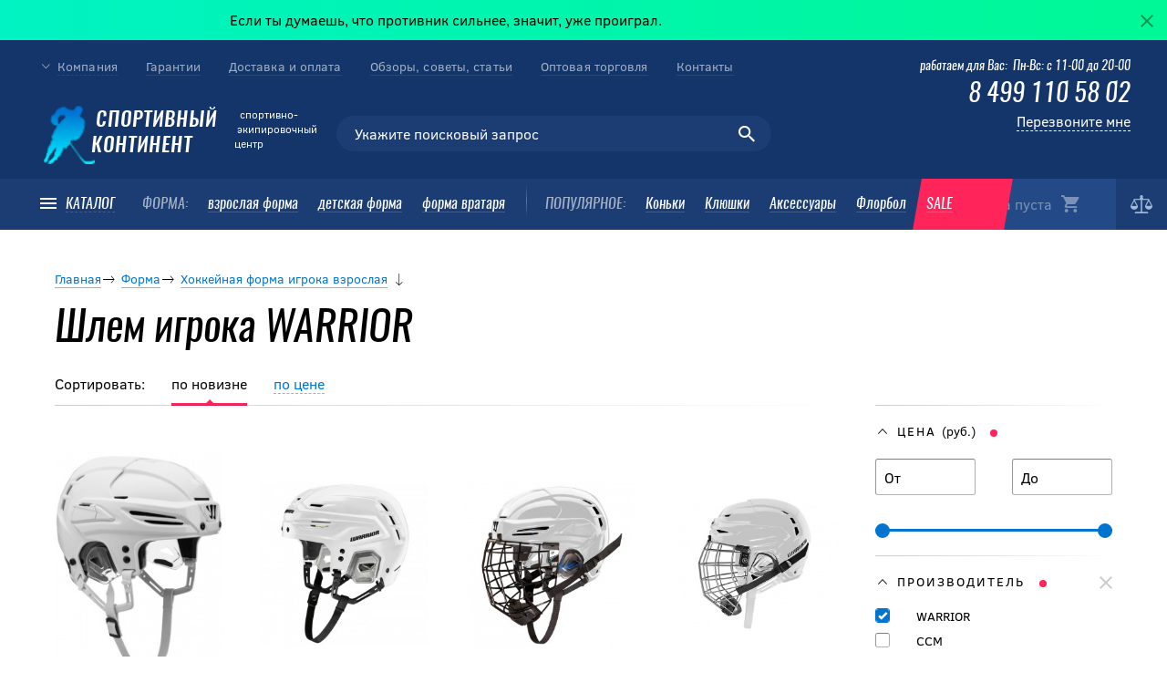

--- FILE ---
content_type: text/html; charset=UTF-8
request_url: https://www.mhockey.ru/catalog/shlem-igroka/filter/brands-is-warrior/apply/
body_size: 25500
content:
<!doctype html>
<html lang="ru">
<head>

<!-- Google Tag Manager -->
<script>(function(w,d,s,l,i){w[l]=w[l]||[];w[l].push({'gtm.start':
new Date().getTime(),event:'gtm.js'});var f=d.getElementsByTagName(s)[0],
j=d.createElement(s),dl=l!='dataLayer'?'&l='+l:'';j.async=true;j.src=
'https://www.googletagmanager.com/gtm.js?id='+i+dl;f.parentNode.insertBefore(j,f);
})(window,document,'script','dataLayer','GTM-NZT5RB6');</script>
<!-- End Google Tag Manager -->


	<script data-skip-moving="true" src="/local/templates/.default/js/jquery.min.js"></script>
	<script data-skip-moving="true" src="/local/templates/.default/js/bootstrap.min.js"></script>

	<script data-skip-moving="true" src="/local/templates/.default/js/jquery.formstyler.min.js"></script>
	<script data-skip-moving="true" src="/local/templates/.default/js/jquery.maskedinput.js"></script>
  <meta name="viewport" content="width=device-width, initial-scale=1">
   	        <meta http-equiv="Content-Type" content="text/html; charset=UTF-8 " />
        	    <meta name="keywords" content="" />
    <meta name="description" content="Заказывайте хоккейные шлемы WARRIOR в интернет-магазине хоккейной экипировки Спортивный Континент. Звоните +7 (499) 110-58-02!" />
	<meta name="robots" content="index,follow" />
    <script>window.dataLayer = window.dataLayer || []; window.ymCCount = window.ymCCount || 0; if(typeof ymChecker != "function"){function ymChecker(callback){if(typeof ym == "undefined"){window.ymCCount = window.ymCCount + 1; if(window.ymCCount < 11){setTimeout(function(){ymChecker(callback);}, 500);}}else{callback();}}};window.fbqCCount = window.fbqCCount || 0; if(typeof fbqChecker != "function"){function fbqChecker(a, b){window.fbqCCount = window.fbqCCount + 1; try {fbq("track", a, b);}catch(err){if(window.fbqCCount < 11){setTimeout(function(){fbqChecker(a, b);}, 500);}}}};if (typeof gtag != "function") {function gtag(){dataLayer.push(arguments);}}; </script>


<link href="/bitrix/js/ui/design-tokens/dist/ui.design-tokens.min.css?167412366522029" type="text/css"  rel="stylesheet" />
<link href="/bitrix/js/ui/fonts/opensans/ui.font.opensans.min.css?16741235832320" type="text/css"  rel="stylesheet" />
<link href="/bitrix/js/main/popup/dist/main.popup.bundle.min.css?169096203526598" type="text/css"  rel="stylesheet" />
<link href="/local/templates/.default/css/bootstrap.min.css?1525261164145334" type="text/css"  data-template-style="true"  rel="stylesheet" />
<link href="/local/templates/.default/css/ionicons.min.css?161877572951655" type="text/css"  data-template-style="true"  rel="stylesheet" />
<link href="/local/templates/.default/css/jquery.formstyler.css?152526116413279" type="text/css"  data-template-style="true"  rel="stylesheet" />
<link href="/local/templates/.default/css/owl.carousel.min.css?15252611642946" type="text/css"  data-template-style="true"  rel="stylesheet" />
<link href="/local/templates/.default/css/fotorama.css?152526116415161" type="text/css"  data-template-style="true"  rel="stylesheet" />
<link href="/local/templates/.default/css/jquery.fancybox.min.css?152526116410424" type="text/css"  data-template-style="true"  rel="stylesheet" />
<link href="/local/templates/.default/js/magnificPopap/magnific-popup.css?16068158286951" type="text/css"  data-template-style="true"  rel="stylesheet" />
<link href="/local/templates/.default/css/ion.rangeSlider.css?15252611645043" type="text/css"  data-template-style="true"  rel="stylesheet" />
<link href="/local/templates/.default/css/style.css?169027312699555" type="text/css"  data-template-style="true"  rel="stylesheet" />
<link href="/local/templates/.default/components/bitrix/menu/catalog-line-menu-right/style.css?1540534137967" type="text/css"  data-template-style="true"  rel="stylesheet" />
<link href="/local/templates/.default/components/bitrix/news.list/brand_list/style.css?1547820920287" type="text/css"  data-template-style="true"  rel="stylesheet" />
<link href="/local/templates/.default/components/recall/main.feedback/.default/style.css?1618219533417" type="text/css"  data-template-style="true"  rel="stylesheet" />
<link href="/local/templates/one-col/template_styles.css?16485852149950" type="text/css"  data-template-style="true"  rel="stylesheet" />
    <script type="text/javascript">if(!window.BX)window.BX={};if(!window.BX.message)window.BX.message=function(mess){if(typeof mess==='object'){for(let i in mess) {BX.message[i]=mess[i];} return true;}};</script>
<script type="text/javascript">(window.BX||top.BX).message({'JS_CORE_LOADING':'Загрузка...','JS_CORE_NO_DATA':'- Нет данных -','JS_CORE_WINDOW_CLOSE':'Закрыть','JS_CORE_WINDOW_EXPAND':'Развернуть','JS_CORE_WINDOW_NARROW':'Свернуть в окно','JS_CORE_WINDOW_SAVE':'Сохранить','JS_CORE_WINDOW_CANCEL':'Отменить','JS_CORE_WINDOW_CONTINUE':'Продолжить','JS_CORE_H':'ч','JS_CORE_M':'м','JS_CORE_S':'с','JSADM_AI_HIDE_EXTRA':'Скрыть лишние','JSADM_AI_ALL_NOTIF':'Показать все','JSADM_AUTH_REQ':'Требуется авторизация!','JS_CORE_WINDOW_AUTH':'Войти','JS_CORE_IMAGE_FULL':'Полный размер'});</script>

<script type="text/javascript" src="/bitrix/js/main/core/core.min.js?1690962048220181"></script>

<script>BX.setJSList(['/bitrix/js/main/core/core_ajax.js','/bitrix/js/main/core/core_promise.js','/bitrix/js/main/polyfill/promise/js/promise.js','/bitrix/js/main/loadext/loadext.js','/bitrix/js/main/loadext/extension.js','/bitrix/js/main/polyfill/promise/js/promise.js','/bitrix/js/main/polyfill/find/js/find.js','/bitrix/js/main/polyfill/includes/js/includes.js','/bitrix/js/main/polyfill/matches/js/matches.js','/bitrix/js/ui/polyfill/closest/js/closest.js','/bitrix/js/main/polyfill/fill/main.polyfill.fill.js','/bitrix/js/main/polyfill/find/js/find.js','/bitrix/js/main/polyfill/matches/js/matches.js','/bitrix/js/main/polyfill/core/dist/polyfill.bundle.js','/bitrix/js/main/core/core.js','/bitrix/js/main/polyfill/intersectionobserver/js/intersectionobserver.js','/bitrix/js/main/lazyload/dist/lazyload.bundle.js','/bitrix/js/main/polyfill/core/dist/polyfill.bundle.js','/bitrix/js/main/parambag/dist/parambag.bundle.js']);
</script>
<script type="text/javascript">(window.BX||top.BX).message({'pull_server_enabled':'Y','pull_config_timestamp':'1685292140','pull_guest_mode':'N','pull_guest_user_id':'0'});(window.BX||top.BX).message({'PULL_OLD_REVISION':'Для продолжения корректной работы с сайтом необходимо перезагрузить страницу.'});</script>
<script type="text/javascript">(window.BX||top.BX).message({'LANGUAGE_ID':'ru','FORMAT_DATE':'DD.MM.YYYY','FORMAT_DATETIME':'DD.MM.YYYY HH:MI:SS','COOKIE_PREFIX':'BITRIX_SM','SERVER_TZ_OFFSET':'10800','UTF_MODE':'Y','SITE_ID':'s1','SITE_DIR':'/','USER_ID':'','SERVER_TIME':'1769239925','USER_TZ_OFFSET':'0','USER_TZ_AUTO':'Y','bitrix_sessid':'b96055f6774866a78e2388fb7cc60529'});</script>


<script type="text/javascript" src="/bitrix/js/pull/protobuf/protobuf.min.js?167412267376433"></script>
<script type="text/javascript" src="/bitrix/js/pull/protobuf/model.min.js?167412267314190"></script>
<script type="text/javascript" src="/bitrix/js/rest/client/rest.client.min.js?16741229439240"></script>
<script type="text/javascript" src="/bitrix/js/pull/client/pull.client.min.js?169096199348309"></script>
<script type="text/javascript" src="/bitrix/js/main/core/core_fx.min.js?15252611449768"></script>
<script type="text/javascript" src="/bitrix/js/main/popup/dist/main.popup.bundle.min.js?169096203465670"></script>
<script type="text/javascript" src="/bitrix/js/currency/currency-core/dist/currency-core.bundle.min.js?16909619813755"></script>
<script type="text/javascript" src="/bitrix/js/currency/core_currency.min.js?1674122922833"></script>
<script type="text/javascript" src="/bitrix/js/arturgolubev.ecommerce/main_init.js?17023105832330"></script>
<script type="text/javascript" src="/bitrix/js/arturgolubev.ecommerce/script_event_mode.js?17023105833672"></script>
<link rel="stylesheet" type="text/css" href="/bitrix/themes/pxpseo/pixelplus.seo.css">
<script type='text/javascript'>window['recaptchaFreeOptions']={'size':'invisible','theme':'light','badge':'bottomright','version':'','action':'','lang':'ru','key':'6LdbpbQcAAAAADwjoeVULtTYw6cQG-481ugwlJw6'};</script>
<script type="text/javascript"></script>
<script type="text/javascript">
					(function () {
						"use strict";

						var counter = function ()
						{
							var cookie = (function (name) {
								var parts = ("; " + document.cookie).split("; " + name + "=");
								if (parts.length == 2) {
									try {return JSON.parse(decodeURIComponent(parts.pop().split(";").shift()));}
									catch (e) {}
								}
							})("BITRIX_CONVERSION_CONTEXT_s1");

							if (cookie && cookie.EXPIRE >= BX.message("SERVER_TIME"))
								return;

							var request = new XMLHttpRequest();
							request.open("POST", "/bitrix/tools/conversion/ajax_counter.php", true);
							request.setRequestHeader("Content-type", "application/x-www-form-urlencoded");
							request.send(
								"SITE_ID="+encodeURIComponent("s1")+
								"&sessid="+encodeURIComponent(BX.bitrix_sessid())+
								"&HTTP_REFERER="+encodeURIComponent(document.referrer)
							);
						};

						if (window.frameRequestStart === true)
							BX.addCustomEvent("onFrameDataReceived", counter);
						else
							BX.ready(counter);
					})();
				</script>
<meta property="ya:interaction" content="XML_FORM" />
<meta property="ya:interaction:url" content="https://www.mhockey.ru/catalog/shlem-igroka/filter/brands-is-warrior/apply/?mode=xml" />
            <script type="text/javascript">
                (function () {
                    window.rzDefaultSeo = {};
                    window.rzSeoFilter = function (arSeo) {
                        if (typeof arSeo == 'undefined') return;
                        var setMeta = function (prop, value, isLink) {
                            isLink = !!isLink;
                            var tag = isLink ? 'link' : 'meta',
                                tagName = isLink ? 'rel' : 'name',
                                tagNameVal = isLink ? 'href' : 'content';

                            prop = prop.toLowerCase();
                            var $meta = document.querySelectorAll(tag + '[' + tagName + '="' + prop + '"]');
                            var defVal = false;
                            if ($meta.length) {
                                $meta = $meta[0];
                                if (!(prop in window.rzDefaultSeo)) {
                                    defVal = $meta[tagNameVal];
                                }
                                if (!value && prop in window.rzDefaultSeo) {
                                    value = window.rzDefaultSeo[prop];
                                }
                                if (!value) {
                                    $meta.parentNode.removeChild($meta);
                                } else {
                                    $meta[tagNameVal] = value;
                                }
                            } else if (value) {
                                var $newMeta = document.createElement(tag);
                                $newMeta[tagName] = prop;
                                $newMeta[tagNameVal] = value;
                                document.head.insertBefore($newMeta, document.head.firstChild);
                            }
                            window.rzDefaultSeo[prop] = defVal;
                        };
                        arSeo.SET_SEO.forEach(function (prop) {
                            setMeta(prop, arSeo.PROPS[prop]);
                        });
                        var $h1 = document.querySelectorAll('h1');
                        if ($h1.length) {
                            if (!('H1' in window.rzDefaultSeo)) {
                                window.rzDefaultSeo.H1 = $h1[0].innerHTML;
                            }
                            if (arSeo.PROPS['H1'] && arSeo.PROPS['H1'].length > 0) {
                                $h1[0].innerHTML = arSeo.PROPS['H1'];
                            } else {
                                $h1[0].innerHTML = window.rzDefaultSeo.H1;
                            }
                        }
                        var $title = document.querySelectorAll('title');
                        if ($title.length) {
                            if (arSeo.PROPS['TITLE'] && arSeo.PROPS['TITLE'].length > 0) {
                                $title[0].innerHTML = arSeo.PROPS['TITLE'];
                            } else if (typeof window.rzDefaultSeo.H1 != 'undefined' && window.rzDefaultSeo.H1.length > 0) {
                                $title[0].innerHTML = window.rzDefaultSeo.H1;
                            }
                        }
                        setMeta('canonical', arSeo.PROPS['CANONICAL'], true);
                    }
                })();
            </script>
            
<style>img[src*="captcha.php"] {cursor: pointer;}</style>



    <script type="text/javascript" src="/local/templates/.default/components/bitrix/sale.basket.basket.line/cust-backet-small/script.js?16486283845400"></script>
<script type="text/javascript" src="/local/templates/.default/js/jquery.formstyler.min.js?152526116419288"></script>
<script type="text/javascript" src="/local/templates/.default/js/owl.carousel.min.js?152526116442766"></script>
<script type="text/javascript" src="/local/templates/.default/js/fotorama.js?152526116441978"></script>
<script type="text/javascript" src="/local/templates/.default/js/jquery.fancybox.min.js?152526116445500"></script>
<script type="text/javascript" src="/local/templates/.default/js/magnificPopap/jquery.magnific-popup.min.js?160681582820216"></script>
<script type="text/javascript" src="/local/templates/.default/js/ion.rangeSlider.min.js?152526116439759"></script>
<script type="text/javascript" src="/local/templates/.default/js/mask.js?1589352363187011"></script>
<script type="text/javascript" src="/local/templates/.default/js/script.js?169027312616438"></script>
<script type="text/javascript" src="/local/templates/.default/js/isotope.pkgd.min.js?152526116435313"></script>
<script type="text/javascript" src="/local/templates/.default/components/bitrix/catalog.smart.filter/catalog/script.js?153788950922114"></script>
<script type="text/javascript" src="/local/templates/.default/components/bitrix/catalog/cust-catalog/sort.js?1525261164202"></script>
<script type="text/javascript" src="/local/templates/.default/components/bitrix/catalog/cust-catalog/bitrix/catalog.section/.default/script.js?1686810863194"></script>
		<script type="text/javascript">
			var rz_matchSelector = function (el, selector) {
				return (el.matches || el.matchesSelector || el.msMatchesSelector || el.mozMatchesSelector || el.webkitMatchesSelector || el.oMatchesSelector).call(el, selector);
			};
			document.addEventListener('click', function (e) {
				if (rz_matchSelector(e.target, "img[src*=\"captcha.php\"]")) {
					var src = e.target.src;
					src = (src.indexOf("&") > -1) ? src.substr(0, src.indexOf("&")) : src;
					src += '&' + Math.floor(Math.random() * 10000);
					e.target.src = src;
				}
			});
		</script>
		
<script type="text/javascript">var _ba = _ba || []; _ba.push(["aid", "f9d606f4ea5833f9ce38fd9c063e8c43"]); _ba.push(["host", "www.mhockey.ru"]); (function() {var ba = document.createElement("script"); ba.type = "text/javascript"; ba.async = true;ba.src = (document.location.protocol == "https:" ? "https://" : "http://") + "bitrix.info/ba.js";var s = document.getElementsByTagName("script")[0];s.parentNode.insertBefore(ba, s);})();</script>


  <meta name="mobile-web-app-capable" content="yes">
  <title>Хоккейные шлемы игрока WARRIOR - купить в Москве, магазин Спортивный Континент</title>
  <link rel="shortcut icon" href="/mhockey.ico">
  </head>
<body class="">
<!-- Google Tag Manager (noscript) -->
<noscript><iframe src="https://www.googletagmanager.com/ns.html?id=GTM-NZT5RB6"
height="0" width="0" style="display:none;visibility:hidden"></iframe></noscript>
<!-- End Google Tag Manager (noscript) -->
<script> 
  (function(w, d, u, i, o, s, p) {
    if (d.getElementById(i)) {
        return;
    }
    w['MangoObject'] = o;
    w[o] = w[o] || function() {
        (w[o].q = w[o].q || []).push(arguments)
    };
    w[o].u = u;
    w[o].t = 1 * new Date();
    s = d.createElement('script');
    s.async = 1;
    s.id = i;
    s.src = u;
    p = d.getElementsByTagName('script')[0];
    p.parentNode.insertBefore(s, p);
}(window, document, '//widgets.mango-office.ru/widgets/mango.js', 'mango-js', 'mgo'));
mgo({
    calltracking: {
        id: 31058,
        elements: [{
			selector:'.js-phone-number',
            "numberText": "74991105802"
        }]
    }
}); 
</script>
   		<div class="top-message" id="bx_3218110189_449">
      <div class="message">
        <div class="container-fluid">
					<div class="running_line text-right">
						<a href="https://www.mhockey.ru/">Если ты думаешь, что противник сильнее, значит, уже проиграл.</a>
					</div>
        </div>
        <button class="message__close"><span class="ion-android-close"></span></button>
      </div>  
    </div>


<script type="text/javascript">
  $(function() {

    var marquee = $(".running_line");
    marquee.css({"overflow": "hidden", "width": "100%"});

    // оболочка для текста ввиде span (IE не любит дивы с inline-block)
    marquee.wrapInner("<span>");
    marquee.find("span").css({ "width": "50%", "display": "inline-block", "text-align":"right" });
    marquee.append(marquee.find("span").clone()); // тут у нас два span с текстом

    marquee.wrapInner("<div>");
    marquee.find("div").css("width", "200%");

    var reset = function() {
      $(this).css("margin-left", "0%");
      $(this).animate({ "margin-left": "-100%" }, 12000, 'linear', reset);
    };

    reset.call(marquee.find("div"));

  });

</script>
    <div class="page-wrap">
  <!-- header -->

  <header>
  
      <div class="header-wrap">
            <a href="/" class="logo">
                <img src="/local/templates/.default/images/logo.png" alt="" class="logo__image">
                 Спортивный континент
            </a>
            <span class="logo__title">
                  <span>cпортивно-</span> <span>экипировочный</span> <span>центр</span>
            </span>
    
            <script>
var bx_basketFKauiI = new BitrixSmallCart;
</script>

<span id="bx_basketFKauiI" class="bx-basket-fixed left top"><!--'start_frame_cache_bx_basketFKauiI'--><a class="cart empty">
	<span class="hidden-xs">
					Корзина пуста
			
	</span> 
	<span class="ion-android-cart">
			</span>
</a>
<!--'end_frame_cache_bx_basketFKauiI'--></span>
 
<script type="text/javascript">
	bx_basketFKauiI.siteId       = 's1';
	bx_basketFKauiI.cartId       = 'bx_basketFKauiI';
	bx_basketFKauiI.ajaxPath     = '/bitrix/components/bitrix/sale.basket.basket.line/ajax.php';
	bx_basketFKauiI.templateName = 'cust-backet-small';
	bx_basketFKauiI.arParams     =  {'PATH_TO_BASKET':'/personal/cart/','PATH_TO_PERSONAL':'/personal/','SHOW_PERSONAL_LINK':'N','SHOW_NUM_PRODUCTS':'Y','SHOW_TOTAL_PRICE':'Y','SHOW_PRODUCTS':'N','POSITION_FIXED':'Y','SHOW_AUTHOR':'N','PATH_TO_REGISTER':'/login/','PATH_TO_PROFILE':'/personal/','COMPONENT_TEMPLATE':'cust-backet-small','PATH_TO_ORDER':'/personal/order/make/','SHOW_EMPTY_VALUES':'Y','HIDE_ON_BASKET_PAGES':'Y','PATH_TO_AUTHORIZE':'/login/','POSITION_HORIZONTAL':'left','POSITION_VERTICAL':'top','CACHE_TYPE':'A','SHOW_REGISTRATION':'N','SHOW_DELAY':'Y','SHOW_NOTAVAIL':'Y','SHOW_IMAGE':'Y','SHOW_PRICE':'Y','SHOW_SUMMARY':'Y','MAX_IMAGE_SIZE':'70','AJAX':'N','~PATH_TO_BASKET':'/personal/cart/','~PATH_TO_PERSONAL':'/personal/','~SHOW_PERSONAL_LINK':'N','~SHOW_NUM_PRODUCTS':'Y','~SHOW_TOTAL_PRICE':'Y','~SHOW_PRODUCTS':'N','~POSITION_FIXED':'Y','~SHOW_AUTHOR':'N','~PATH_TO_REGISTER':'/login/','~PATH_TO_PROFILE':'/personal/','~COMPONENT_TEMPLATE':'cust-backet-small','~PATH_TO_ORDER':'/personal/order/make/','~SHOW_EMPTY_VALUES':'Y','~HIDE_ON_BASKET_PAGES':'Y','~PATH_TO_AUTHORIZE':'/login/','~POSITION_HORIZONTAL':'left','~POSITION_VERTICAL':'top','~CACHE_TYPE':'A','~SHOW_REGISTRATION':'N','~SHOW_DELAY':'Y','~SHOW_NOTAVAIL':'Y','~SHOW_IMAGE':'Y','~SHOW_PRICE':'Y','~SHOW_SUMMARY':'Y','~MAX_IMAGE_SIZE':'70','~AJAX':'N','cartId':'bx_basketFKauiI'}; // TODO \Bitrix\Main\Web\Json::encode
	bx_basketFKauiI.closeMessage = 'Скрыть';
	bx_basketFKauiI.openMessage  = 'Раскрыть';
	bx_basketFKauiI.activate();
</script>

			<div class="headerCompare">
															<a href="/catalog/compare/" class="headerCompareLink"></a>
												</div>
			
    
            <a href="#" class="menu-toggle"><span class="line line1"></span><span class="line line2"></span><span class="line line3"></span></a>
            <div class="search__mobile-icon">
                <span class="ion-android-search"></span>
                

            </div>
            <div class="site-menu site-menu-schedule">
                <div class="menu-holder">
                    <div class="header__menu">
                        <div class="container-fluid">
                            <div class="main-menu_cont clearfix">
                                <div class="pull-left">
                                    	<ul class="list-unstyled main-menu">
		<li class="main-menu__item all"><a class="no-bord main-menu__button" href="/catalog/"><span class="main-menu__toggle"><span class="line line1"></span><span class="line line2"></span><span class="line line3"></span></span> <span class="main-menu__label">КАТАЛОГ</span></a></li>
		<li class="main-menu__item lbl">ФОРМА:</li>
						<li class="main-menu__item"><a href="/catalog/igroka/">взрослая форма</a></li>
						<li class="main-menu__item"><a href="/catalog/detskaya-khokkeynaya-ekipirovka/">детская форма</a></li>
						<li class="main-menu__item"><a href="https://www.mhockey.ru/catalog/vratarya/">форма вратаря</a></li>
		</ul>
                                </div>
                                <div class="main-menu__item hidden-sm sep pull-left"></div>
                                <div class="pull-left">
                                    <ul class="list-unstyled main-menu">
	<li class="main-menu__item lbl">ПОПУЛЯРНОЕ:</li>
					<li class="main-menu__item "><a href="/catalog/konki-khokkeynye/">Коньки</a></li>
					<li class="main-menu__item "><a href="/catalog/klyushki-khokkeynye/">Клюшки</a></li>
					<li class="main-menu__item "><a href="/catalog/aksessuary-khokkeynye/">Аксессуары</a></li>
					<li class="main-menu__item "><a href="/catalog/ekipirovka-dlya-florbola/">Флорбол</a></li>
					<li class="main-menu__item akciya"><a href="/catalog/rasprodazha/">SALE</a></li>
	</ul>
                                </div>
                            </div>
    
                        </div>
                        <div class="megamenu">
                            <div class="container-fluid">
                                <div class="block">
                                    <div class="row">
                                        		
	
	
	
								<div class="col-md-6">
				<div class="block-title h3 asd1">
												<div class="left__icon__menu">
								<img src="/upload/uf/dbd/dbd83b088a4a88953788871e5ad5029c.png">
							</div>
											<span>Хоккейная экипировка</span>
					<span class="mobile_arr"></span>
				</div>
					<div class="row dropdownmenu">
						<div class="col-sm-6">
							<ul class="list-unstyled footer-links">
					
					
	
	
		
	
	
		
											<li class="footer-links__item asd3">
												<div class="left__icon__menu">
								<img src="/upload/uf/dd3/dd3f15fd4862d4809582ae43023a54d9.png">
							</div>
											<a href="/catalog/aksessuary-dlya-konkov/"><span>Аксессуары для коньков</span></a></li>
							
		
	
	
		
	
	
		
											<li class="footer-links__item asd3">
												<div class="left__icon__menu">
								<img src="/upload/uf/77f/77f203b93a9d3eb04056f36281a46db0.png">
							</div>
											<a href="/catalog/aksessuary-khokkeynye/"><span>Аксессуары хоккейные</span></a></li>
							
		
	
	
		
	
	
		
											<li class="footer-links__item asd3">
												<div class="left__icon__menu">
								<img src="/upload/uf/393/393a0db951e68ab1192852180f960539.png">
							</div>
											<a href="/catalog/beysbolki-khokkeynye/"><span>Бейсболки хоккейные</span></a></li>
							
		
	
	
		
	
	
		
											<li class="footer-links__item asd3">
												<div class="left__icon__menu">
								<img src="/upload/uf/5a4/5a4fb846cc1d41847678f0ddd9add14c.png">
							</div>
											<a href="/catalog/vizory-maski-reshetki/"><span>Визоры, маски, решетки</span></a></li>
							
		
	
	
		
	
	
		
											<li class="footer-links__item asd3">
												<div class="left__icon__menu">
								<img src="/upload/uf/d68/d68758e1ebc186147836593caefd0fce.png">
							</div>
											<a href="/catalog/klyushki-khokkeynye/"><span>Клюшки хоккейные</span></a></li>
							
		
	
	
		
	
	
		
											<li class="footer-links__item asd3">
												<div class="left__icon__menu">
								<img src="/upload/uf/9fe/9fea874a8a7dc525b029b63c4e641a57.png">
							</div>
											<a href="/catalog/konki-figurnye-i-progulochnye/"><span>Коньки фигурные и прогулочные</span></a></li>
							
		
	
	
		
	
	
		
											<li class="footer-links__item asd3">
												<div class="left__icon__menu">
								<img src="/upload/uf/a10/a10447bf936e7faec72434a1aa6c57cb.png">
							</div>
											<a href="/catalog/konki-khokkeynye/"><span>Коньки хоккейные</span></a></li>
							
		
	
	
		
	
	
		
											<li class="footer-links__item asd3">
												<div class="left__icon__menu">
								<img src="/upload/uf/e46/e46ebed30c8eb44677129f4835546ae2.png">
							</div>
											<a href="/catalog/nagrudnik-khokkeynyy-igroka/"><span>Нагрудник хоккейный</span></a></li>
							
		
	
	
		
	
	
		
												</ul>	
				</div>
				<div class="col-sm-6">
					<ul class="list-unstyled footer-links">
								<li class="footer-links__item asd3">
												<div class="left__icon__menu">
								<img src="/upload/uf/e7f/e7f9ce0a35e9cca77d8ef710fe7efbd8.png">
							</div>
											<a href="/catalog/nalokotniki-khokkeynye/"><span>Налокотники хоккейные</span></a></li>
							
		
	
	
		
	
	
		
											<li class="footer-links__item asd3">
												<div class="left__icon__menu">
								<img src="/upload/uf/c43/t3jfz5oo10gx0dn2a8bvwkdnmmmsknx3.png">
							</div>
											<a href="/catalog/novaya-kollektsiya/"><span>Новая коллекция</span></a></li>
							
		
	
	
		
	
	
		
											<li class="footer-links__item asd3">
												<div class="left__icon__menu">
								<img src="/upload/uf/d42/d42ecb2a5f690d0f1d6e6ad7a97b6b8d.png">
							</div>
											<a href="/catalog/odezhda-sportivnaya/"><span>Одежда спортивная</span></a></li>
							
		
	
	
		
	
	
		
											<li class="footer-links__item asd3">
												<div class="left__icon__menu">
								<img src="/upload/uf/c78/c78a6a62d69fc7587da347909f4abe22.png">
							</div>
											<a href="/catalog/odezhda-khokkeynaya/"><span>Одежда хоккейная</span></a></li>
							
		
	
	
		
	
	
		
											<li class="footer-links__item asd3">
												<div class="left__icon__menu">
								<img src="/upload/uf/9e1/9e1325148cc00deb5f6d2375b63c31d6.png">
							</div>
											<a href="/catalog/perchatki-khokkeynye/"><span>Перчатки хоккейные</span></a></li>
							
		
	
	
		
	
	
		
											<li class="footer-links__item asd3">
												<div class="left__icon__menu">
								<img src="/upload/uf/6c8/6c849c699fc8d94fc21371a94a9e6852.jpg">
							</div>
											<a href="/catalog/podarochnye-sertifikaty/"><span>Подарочные сертификаты</span></a></li>
							
		
	
	
		
	
	
		
											<li class="footer-links__item asd3">
												<div class="left__icon__menu">
								<img src="/upload/uf/cf9/cf9c6aabaefd7626b51dae34cda49849.jpg">
							</div>
											<a href="/catalog/rasprodazha/"><span>Распродажа</span></a></li>
							
		
	
	
		
	
	
		
											<li class="footer-links__item asd3">
												<div class="left__icon__menu">
								<img src="/upload/uf/f30/f30b2344feb198762ae354fe2ba2ccf8.png">
							</div>
											<a href="/catalog/rukoyatki-i-nadstavki/"><span>Рукоятки, крюки и надставки</span></a></li>
							
		
	
	
		
	
	
		
												</ul>	
				</div>
				<div class="col-sm-6">
					<ul class="list-unstyled footer-links">
								<li class="footer-links__item asd3">
												<div class="left__icon__menu">
								<img src="/upload/uf/523/523d599b32f72d778050695376f7d395.png">
							</div>
											<a href="/catalog/stanki-dlya-zatochki-konkov/"><span>Станки для заточки коньков</span></a></li>
							
		
	
	
		
	
	
		
											<li class="footer-links__item asd3">
												<div class="left__icon__menu">
								<img src="/upload/uf/1ad/1ad5f330457680920e3a8d0625e33dac.png">
							</div>
											<a href="/catalog/suvenirnaya-produktsiya/"><span>Сувенирная продукция</span></a></li>
							
		
	
	
		
	
	
		
											<li class="footer-links__item asd3">
												<div class="left__icon__menu">
								<img src="/upload/uf/0f2/0f2b930eea9b91ddb7b41264aea56e01.png">
							</div>
											<a href="/catalog/sumka-khokkeynaya/"><span>Сумка хоккейная</span></a></li>
							
		
	
	
		
	
	
		
											<li class="footer-links__item asd3">
												<div class="left__icon__menu">
								<img src="/upload/uf/a7b/a7b8fe2d7d270525747e95a6242836ac.png">
							</div>
											<a href="/catalog/trusy/"><span>Трусы хоккейные</span></a></li>
							
		
	
	
		
	
	
		
											<li class="footer-links__item asd3">
												<div class="left__icon__menu">
								<img src="/upload/uf/632/6329310afe8dc940712f81d84c3afa27.png">
							</div>
											<a href="/catalog/vratarya/"><span>Хоккейная форма вратаря</span></a></li>
							
		
	
	
		
	
	
		
											<li class="footer-links__item asd3">
												<div class="left__icon__menu">
								<img src="/upload/uf/21e/21e917498d4cd3891150e6af83247477.png">
							</div>
											<a href="/catalog/khokkeynye-roliki/"><span>Хоккейные ролики</span></a></li>
							
		
	
	
		
	
	
		
											<li class="footer-links__item asd3">
												<div class="left__icon__menu">
								<img src="/upload/uf/f19/f19a953407fa6c2d1531ead707ffa671.png">
							</div>
											<a href="/catalog/khokkeynye-trenazhery/"><span>Хоккейные тренажеры</span></a></li>
							
		
	
	
		
	
	
		
											<li class="footer-links__item asd3">
												<div class="left__icon__menu">
								<img src="/upload/uf/3bf/3bff6aa356b1b8fc8190f3cde7e2ec76.png">
							</div>
											<a href="/catalog/shapki-zimnie/"><span>Шапки и шарфы зимние</span></a></li>
							
		
	
	
		
	
	
		
												</ul>	
				</div>
				<div class="col-sm-6">
					<ul class="list-unstyled footer-links">
								<li class="footer-links__item asd3">
												<div class="left__icon__menu">
								<img src="/upload/uf/380/3802345be07ff0b21766b1c3781de2f1.png">
							</div>
											<a href="/catalog/shlema/"><span>Шлем хоккейный</span></a></li>
							
		
	
	
		
	
	
		
											<li class="footer-links__item asd3">
												<div class="left__icon__menu">
								<img src="/upload/uf/6ed/6ed7de84165dea9b4a80cc7017199953.png">
							</div>
											<a href="/catalog/shchitki/"><span>Щитки хоккейные</span></a></li>
							
		
	
	
		
						</ul></div></div></div>					
	
								<div class="col-sm-6 col-md-3">									
				<div class="block-title h3 asd2">
												<div class="left__icon__menu">
								<img src="/upload/uf/0ec/0ece2a69c167afe155804afdaf685f58.png">
							</div>
											<span>Бег</span>
					<span class="mobile_arr"></span>
				</div>
					<ul class="list-unstyled footer-links dropdownmenu">
					
					
	
	
		
	
	
		
											<li class="footer-links__item asd3">
												<div class="left__icon__menu">
								<img src="/upload/uf/b51/b51f84939274ae48889a2c866e1cff7c.png">
							</div>
											<a href="/catalog/obuv-dlya-zala/"><span>Обувь для зала</span></a></li>
							
		
	
	
			
						</ul>					
	
								<div class="block-title h3 asd3">
										<div class="left__icon__menu">
							<img src="/upload/uf/7f6/7f6cd85ca9f70d8e1dd64a6ae754e357.png">
						</div>
									<span>Экипировка для флорбола</span>
				<span class="mobile_arr"></span>
			</div>
				<ul class="list-unstyled footer-links dropdownmenu">
					
					
	
	
		
	
	
		
											<li class="footer-links__item asd3">
												<div class="left__icon__menu">
								<img src="/upload/uf/ff6/ff66385db69b3ef1c86087a14b696029.png">
							</div>
											<a href="/catalog/aksessuary-florbolnye/"><span>Аксессуары флорбольные</span></a></li>
							
		
	
	
		
	
	
		
											<li class="footer-links__item asd3">
												<div class="left__icon__menu">
								<img src="/upload/uf/20a/20ae0526309c37c7c921ddbec288b2ae.png">
							</div>
											<a href="/catalog/klyushki-florbolnye/"><span>Клюшки флорбольные</span></a></li>
							
		
	
	
		
	
	
		
											<li class="footer-links__item asd3">
												<div class="left__icon__menu">
								<img src="/upload/uf/1cc/1cc6f6581a3e62c9180a6b9e71c5ab56.png">
							</div>
											<a href="/catalog/ekipirovka-florbolnogo-vratarya/"><span>Экипировка флорбольного вратаря</span></a></li>
							
		
	
	
	
			</ul></div>	                                            <div id="comp_b9a97bd4f831b2a397d1faca7f97a246"><div class="col-sm-6 col-md-3">
    <div class="block-title h3">
		<div class="left__icon__menu">
			<img src="/local/templates/.default/images/brand_ico.png">
		</div>
        Бренды
		<span class="mobile_arr"></span>
    </div>
    <ul class="menu_brand-list dropdownmenu">
                    <li class="menu_brand-list-item">
                <a href="/brands/el-te/">ELiTE</a>
            </li>
                    <li class="menu_brand-list-item">
                <a href="/brands/mitchell-ness/">MITCHELL & NESS</a>
            </li>
                    <li class="menu_brand-list-item">
                <a href="/brands/bluesports/">BLUESPORTS</a>
            </li>
                    <li class="menu_brand-list-item">
                <a href="/brands/warrior/">WARRIOR</a>
            </li>
                    <li class="menu_brand-list-item">
                <a href="/brands/ccm/">CCM</a>
            </li>
                    <li class="menu_brand-list-item">
                <a href="/brands/vaughn/">VAUGHN</a>
            </li>
                    <li class="menu_brand-list-item">
                <a href="/brands/bauer/">BAUER</a>
            </li>
                    <li class="menu_brand-list-item">
                <a href="/brands/prosharp/">PROSHARP</a>
            </li>
                    <li class="menu_brand-list-item">
                <a href="/brands/easton/">EASTON</a>
            </li>
                    <li class="menu_brand-list-item">
                <a href="/brands/ssm/">SSM</a>
            </li>
                    <li class="menu_brand-list-item">
                <a href="/brands/sidelines/">SIDELINES</a>
            </li>
                    <li class="menu_brand-list-item">
                <a href="/brands/salming/">SALMING</a>
            </li>
                    <li class="menu_brand-list-item">
                <a href="/brands/47branded/">47Branded</a>
            </li>
                    <li class="menu_brand-list-item">
                <a href="/brands/reebok/">REEBOK</a>
            </li>
                    <li class="menu_brand-list-item">
                <a href="/brands/sher-wood/">SHER-WOOD</a>
            </li>
                    <li class="menu_brand-list-item">
                <a href="/brands/grit/">GRIT</a>
            </li>
                    <li class="menu_brand-list-item">
                <a href="/brands/rubena/">RUBENA</a>
            </li>
                    <li class="menu_brand-list-item">
                <a href="/brands/prime/">PRIME</a>
            </li>
                    <li class="menu_brand-list-item">
                <a href="/brands/soyuz/">SOYUZ</a>
            </li>
                    <li class="menu_brand-list-item">
                <a href="/brands/mcfarlane/">McFarlane</a>
            </li>
        		<li class="menu_brand-list-item clear"></li>
    </ul>
</div>
</div>                                    </div>
                                </div>
                            </div>
                        </div>
                    </div>
                </div>
                <div class="container-fluid">
    
<ul class="top-menu list-unstyled">


	
	
					<li class="comp-menu">
				<a href="/company/" class="dashed"><span class="ion-ios-arrow-down"></span>Компания</a>
				<ul class="top-submenu list-unstyled">
		
	
	

	
	
		
							<li class="top-submenu__item">
					<a href="/company/about/">О нас</a>
				</li>
			
		
	
	

	
	
		
							<li class="top-submenu__item">
					<a href="/news/">Новости</a>
				</li>
			
		
	
	

			</ul></li>	
	
		
							<li><a href="/information/guarantees/">Гарантии</a></li>
			
		
	
	

	
	
		
							<li><a href="/information/delivery-payment/">Доставка и оплата</a></li>
			
		
	
	

	
	
		
							<li><a href="/reviews-advice-articles/">Обзоры, советы, статьи</a></li>
			
		
	
	

	
	
		
							<li><a href="/wholesale/">Оптовая торговля</a></li>
			
		
	
	

	
	
		
							<li><a href="/company/contacts/">Контакты</a></li>
			
		
	
	


</ul>


                    <div class="head clearfix">
                        <div class="search">
    <div class="figure_mobile"></div>
<form action="/catalog/" class="--mobile">
	<input type="text" name="q" value=""  maxlength="50" class="search__input" autocomplete="off" placeholder="Укажите поисковый запрос" />
	<button class="search__submit" name="s" type="submit">
        <span class="ion-android-search hidden-old-icon-mobile"></span>
        <img src="/local/templates/.default/images/search-forma.jpg" alt="search" class="hidden-old-icon-desktop">
    </button>
</form>
</div>					
													
							<div class="header__contacts header__contacts__schedule">
								<div class="phone">
									<div class="header__contacts__schedule__text">
	 работаем для Вас:&nbsp; Пн-Вс: с 11-00 до 20-00
</div>
 <a class="js-phone-number" href="tel:+74991105802">8 499 110 58 02</a>								</div>
								<span  href="#" class="dashed recall__header" onclick="yaCounter39655935.reachGoal('callback')">Перезвоните мне</span>
							</div>

						                    </div>
                </div>
            </div>
    </div>
      
      <div class="search-wrapper__mobile">
          <div class="search">
    <div class="figure_mobile"></div>
<form action="/catalog/" class="--mobile">
	<input type="text" name="q" value=""  maxlength="50" class="search__input" autocomplete="off" placeholder="Укажите поисковый запрос" />
	<button class="search__submit" name="s" type="submit">
        <span class="ion-android-search hidden-old-icon-mobile"></span>
        <img src="/local/templates/.default/images/search-forma.jpg" alt="search" class="hidden-old-icon-desktop">
    </button>
</form>
</div>					      </div>
      
  </header>
  <!-- header end -->

  <!-- promo -->
    <!-- promo end -->

<main class="page">
	<div class="container-fluid">
			<div class="block ">

<div class="breadcrumbs" itemscope="" itemtype="http://schema.org/BreadcrumbList"><ol class="breadcrumb"><li><span itemscope="" itemprop="itemListElement" itemtype="http://schema.org/ListItem"><a itemprop="item" title="Главная" href="/"><span itemprop="name">Главная</span><meta itemprop="position" content="1"></a></span></li><li><span itemscope="" itemprop="itemListElement" itemtype="http://schema.org/ListItem"><a itemprop="item" title="Форма" href="/catalog/forma/"><span itemprop="name">Форма</span><meta itemprop="position" content="3"></a></span></li><li><span itemscope="" itemprop="itemListElement" itemtype="http://schema.org/ListItem"><a itemprop="item" title="Хоккейная форма игрока взрослая" href="/catalog/igroka/"><span itemprop="name">Хоккейная форма игрока взрослая</span><meta itemprop="position" content="4"></a></span></li></ol></div>     <h1>Шлем игрока WARRIOR</h1>



<div class="catalog">
 <div class="row">

 	<div class="col-md-3 pull-right">
	<div class="filters">
	<div class="filters__title">
	  <span class="ion-ios-settings-strong"></span> Фильтр
	  <a href="#" class="filters__close no-bord"><span class="ion-android-close"></span></a>
	</div>

		<div class="filters__content">

		
<div class="bx-filter bx-blue ">
	<div class="bx-filter-section">
		<form name="arrFilter_form" action="/catalog/shlem-igroka/filter/brands-is-warrior/apply/" method="get" class="smartfilter">
			
						
					<div class=" bx-filter-parameters-box bx-active filter active">
						<span class="bx-filter-container-modef"></span>
						<div class="bx-filter-parameters-box-title filter__title" role="button" data-toggle="collapse" href="#filter15">
							<span class="ion-ios-arrow-down"></span>
							Цена							<span class="capt">(руб.)</span>
							<span class="filter__active"></span>
							
						</div>
						<div class="bx-filter-block filter__block collapse in" data-role="bx_filter_block" id="filter15">
							<div class="row bx-filter-parameters-box-container">
								<div class="col-xs-6 bx-filter-parameters-box-container-block bx-left">
									<div class="bx-filter-input-container form-group input-with-label">
										<input type="text" class="input input-from" name="arrFilter_P1_MIN" id="arrFilter_P1_MIN"	value="" onkeyup="smartFilter.keyup(this)">
										<span class="input-label">От</span>
									</div>
								</div>
								<div class="col-xs-6 bx-filter-parameters-box-container-block bx-right">
									<div class="bx-filter-input-container form-group input-with-label">
										<input type="text" class="input input-to" name="arrFilter_P1_MAX" id="arrFilter_P1_MAX" value="" onkeyup="smartFilter.keyup(this)">
										<span class="input-label">До</span>
									</div>
								</div>

								<div class="col-xs-12 bx-ui-slider-track-container">
									<div class="bx-ui-slider-track" id="drag_track_c4ca4238a0b923820dcc509a6f75849b">
										
										<div class="bx-ui-slider-pricebar-vd" style="left: 0;right: 0;" id="colorUnavailableActive_c4ca4238a0b923820dcc509a6f75849b"></div>
										<div class="bx-ui-slider-pricebar-vn" style="left: 0;right: 0;" id="colorAvailableInactive_c4ca4238a0b923820dcc509a6f75849b"></div>
										<div class="bx-ui-slider-pricebar-v"  style="left: 0;right: 0;" id="colorAvailableActive_c4ca4238a0b923820dcc509a6f75849b"></div>
										<div class="bx-ui-slider-range filter-slider-wrap" id="drag_tracker_c4ca4238a0b923820dcc509a6f75849b"  style="left: 0%; right: 0%;">
											<div class="bx-ui-slider-handle left  from"  style="left:0;" id="left_slider_c4ca4238a0b923820dcc509a6f75849b"></div>
											<div class="bx-ui-slider-handle right  to type_last" style="right:0;" id="right_slider_c4ca4238a0b923820dcc509a6f75849b"></div>
										</div>
									</div>
								</div>
							</div>
						</div>
					</div>
										<script type="text/javascript">
						BX.ready(function(){
							window['trackBarc4ca4238a0b923820dcc509a6f75849b'] = new BX.Iblock.SmartFilter({'leftSlider':'left_slider_c4ca4238a0b923820dcc509a6f75849b','rightSlider':'right_slider_c4ca4238a0b923820dcc509a6f75849b','tracker':'drag_tracker_c4ca4238a0b923820dcc509a6f75849b','trackerWrap':'drag_track_c4ca4238a0b923820dcc509a6f75849b','minInputId':'arrFilter_P1_MIN','maxInputId':'arrFilter_P1_MAX','minPrice':'4500','maxPrice':'47990','curMinPrice':'','curMaxPrice':'','fltMinPrice':'4500','fltMaxPrice':'47990','precision':'0','colorUnavailableActive':'colorUnavailableActive_c4ca4238a0b923820dcc509a6f75849b','colorAvailableActive':'colorAvailableActive_c4ca4238a0b923820dcc509a6f75849b','colorAvailableInactive':'colorAvailableInactive_c4ca4238a0b923820dcc509a6f75849b'});
						});
					</script>
								<div class="bx-filter-parameters-box hide20 active filter">
					<span class="bx-filter-container-modef"></span>

										
					<div  class="filter__title "
											 role="button"
								data-toggle="collapse" href="#filter20">
						<span class="ion-ios-arrow-down"></span>
						Производитель <span class="filter__active"></span>
					</div>
					<a href="#" class="filter__clear no-bord"><span class="ion-android-close"></span></a>
										<div class="bx-filter-block panel-collapse collapse in" id="filter20">
						<div class="bx-filter-parameters-box-container filter__block">
						
																	<div class="checkbox check">
										<label data-role="label_arrFilter_58_213062494" class="bx-filter-param-label " for="arrFilter_58_213062494">
											<span class="bx-filter-input-checkbox">
												<input
													type="checkbox"
													value="Y"
													name="arrFilter_58_213062494"
													id="arrFilter_58_213062494"
													checked="checked"													onchange="smartFilter.click(this)"
												/>
												<span class="bx-filter-param-text" title="WARRIOR">WARRIOR</span>
											</span>
										</label>
									</div>
																	<div class="checkbox check">
										<label data-role="label_arrFilter_58_2075403208" class="bx-filter-param-label " for="arrFilter_58_2075403208">
											<span class="bx-filter-input-checkbox">
												<input
													type="checkbox"
													value="Y"
													name="arrFilter_58_2075403208"
													id="arrFilter_58_2075403208"
																										onchange="smartFilter.click(this)"
												/>
												<span class="bx-filter-param-text" title="CCM">CCM</span>
											</span>
										</label>
									</div>
																	<div class="checkbox check">
										<label data-role="label_arrFilter_58_2512012004" class="bx-filter-param-label " for="arrFilter_58_2512012004">
											<span class="bx-filter-input-checkbox">
												<input
													type="checkbox"
													value="Y"
													name="arrFilter_58_2512012004"
													id="arrFilter_58_2512012004"
																										onchange="smartFilter.click(this)"
												/>
												<span class="bx-filter-param-text" title="BAUER">BAUER</span>
											</span>
										</label>
									</div>
																	<div class="checkbox check">
										<label data-role="label_arrFilter_58_3804066418" class="bx-filter-param-label " for="arrFilter_58_3804066418">
											<span class="bx-filter-input-checkbox">
												<input
													type="checkbox"
													value="Y"
													name="arrFilter_58_3804066418"
													id="arrFilter_58_3804066418"
																										onchange="smartFilter.click(this)"
												/>
												<span class="bx-filter-param-text" title="REEBOK">REEBOK</span>
											</span>
										</label>
									</div>
								
												</div>
						<div style="clear: both"></div>
					</div>
				</div>
							<div class="bx-filter-parameters-box hide21  filter">
					<span class="bx-filter-container-modef"></span>

										
					<div  class="filter__title collapsed "
											 role="button"
								data-toggle="collapse" href="#filter21">
						<span class="ion-ios-arrow-down"></span>
						Возраст <span class="filter__active"></span>
					</div>
					<a href="#" class="filter__clear no-bord"><span class="ion-android-close"></span></a>
										<div class="bx-filter-block panel-collapse collapse " id="filter21">
						<div class="bx-filter-parameters-box-container filter__block">
						
																	<div class="checkbox check">
										<label data-role="label_arrFilter_79_2286445522" class="bx-filter-param-label " for="arrFilter_79_2286445522">
											<span class="bx-filter-input-checkbox">
												<input
													type="checkbox"
													value="Y"
													name="arrFilter_79_2286445522"
													id="arrFilter_79_2286445522"
																										onchange="smartFilter.click(this)"
												/>
												<span class="bx-filter-param-text" title="Взрослый (SR)">Взрослый (SR)</span>
											</span>
										</label>
									</div>
								
												</div>
						<div style="clear: both"></div>
					</div>
				</div>
							<div class="bx-filter-parameters-box hide22 active filter">
					<span class="bx-filter-container-modef"></span>

										
					<div  class="filter__title "
											 role="button"
								data-toggle="collapse" href="#filter22">
						<span class="ion-ios-arrow-down"></span>
						Уровень <span class="filter__active"></span>
					</div>
					<a href="#" class="filter__clear no-bord"><span class="ion-android-close"></span></a>
										<div class="bx-filter-block panel-collapse collapse in" id="filter22">
						<div class="bx-filter-parameters-box-container filter__block">
						
																	<div class="checkbox check">
										<label data-role="label_arrFilter_80_1755155148" class="bx-filter-param-label disabled" for="arrFilter_80_1755155148">
											<span class="bx-filter-input-checkbox">
												<input
													type="checkbox"
													value="Y"
													name="arrFilter_80_1755155148"
													id="arrFilter_80_1755155148"
																										onchange="smartFilter.click(this)"
												/>
												<span class="bx-filter-param-text" title="Любительский">Любительский</span>
											</span>
										</label>
									</div>
																	<div class="checkbox check">
										<label data-role="label_arrFilter_80_530233946" class="bx-filter-param-label " for="arrFilter_80_530233946">
											<span class="bx-filter-input-checkbox">
												<input
													type="checkbox"
													value="Y"
													name="arrFilter_80_530233946"
													id="arrFilter_80_530233946"
																										onchange="smartFilter.click(this)"
												/>
												<span class="bx-filter-param-text" title="Полупрофессиональный">Полупрофессиональный</span>
											</span>
										</label>
									</div>
																	<div class="checkbox check">
										<label data-role="label_arrFilter_80_2401609675" class="bx-filter-param-label " for="arrFilter_80_2401609675">
											<span class="bx-filter-input-checkbox">
												<input
													type="checkbox"
													value="Y"
													name="arrFilter_80_2401609675"
													id="arrFilter_80_2401609675"
																										onchange="smartFilter.click(this)"
												/>
												<span class="bx-filter-param-text" title="Профессиональный">Профессиональный</span>
											</span>
										</label>
									</div>
								
												</div>
						<div style="clear: both"></div>
					</div>
				</div>
							<div class="bx-filter-parameters-box hide23  filter">
					<span class="bx-filter-container-modef"></span>

										
					<div  class="filter__title collapsed "
											 role="button"
								data-toggle="collapse" href="#filter23">
						<span class="ion-ios-arrow-down"></span>
						Размер <span class="filter__active"></span>
					</div>
					<a href="#" class="filter__clear no-bord"><span class="ion-android-close"></span></a>
										<div class="bx-filter-block panel-collapse collapse " id="filter23">
						<div class="bx-filter-parameters-box-container filter__block">
						
																	<div class="checkbox check">
										<label data-role="label_arrFilter_111_4058976133" class="bx-filter-param-label disabled" for="arrFilter_111_4058976133">
											<span class="bx-filter-input-checkbox">
												<input
													type="checkbox"
													value="Y"
													name="arrFilter_111_4058976133"
													id="arrFilter_111_4058976133"
																										onchange="smartFilter.click(this)"
												/>
												<span class="bx-filter-param-text" title="до 57 см">до 57 см</span>
											</span>
										</label>
									</div>
																	<div class="checkbox check">
										<label data-role="label_arrFilter_111_409609692" class="bx-filter-param-label disabled" for="arrFilter_111_409609692">
											<span class="bx-filter-input-checkbox">
												<input
													type="checkbox"
													value="Y"
													name="arrFilter_111_409609692"
													id="arrFilter_111_409609692"
																										onchange="smartFilter.click(this)"
												/>
												<span class="bx-filter-param-text" title="от 60 см">от 60 см</span>
											</span>
										</label>
									</div>
								
												</div>
						<div style="clear: both"></div>
					</div>
				</div>
							<div class="bx-filter-parameters-box hide24 active filter">
					<span class="bx-filter-container-modef"></span>

										
					<div  class="filter__title "
											 role="button"
								data-toggle="collapse" href="#filter24">
						<span class="ion-ios-arrow-down"></span>
						Цвет <span class="filter__active"></span>
					</div>
					<a href="#" class="filter__clear no-bord"><span class="ion-android-close"></span></a>
										<div class="bx-filter-block panel-collapse collapse in" id="filter24">
						<div class="bx-filter-parameters-box-container filter__block">
														<div class="bx-filter-param-btn-inline row">
																	<div class="col-xs-4">
										<div class="check" title="белый">
											<input
												style="display: none"
												type="checkbox"
												name="arrFilter_71_1120914852"
												id="arrFilter_71_1120914852"
												value="Y"
																								onchange="smartFilter.keyup(BX('arrFilter_71_1120914852')); BX.toggleClass(this, 'bx-active');"
											/>
																						<label for="arrFilter_71_1120914852" data-role="label_arrFilter_71_1120914852" class="bx-filter-param-label  disabled" onclick="smartFilter.keyup(BX('arrFilter_71_1120914852')); BX.toggleClass(this, 'bx-active');">
												<span class="color" style="background-color: #000000; background-image:url('/upload/uf/e01/e019f254adbbde7e74c5690c2d4c72cf.jpg');"></span>											</label>

										</div>
									</div>
																	<div class="col-xs-4">
										<div class="check" title="красный">
											<input
												style="display: none"
												type="checkbox"
												name="arrFilter_71_4200685455"
												id="arrFilter_71_4200685455"
												value="Y"
																								onchange="smartFilter.keyup(BX('arrFilter_71_4200685455')); BX.toggleClass(this, 'bx-active');"
											/>
																						<label for="arrFilter_71_4200685455" data-role="label_arrFilter_71_4200685455" class="bx-filter-param-label  disabled" onclick="smartFilter.keyup(BX('arrFilter_71_4200685455')); BX.toggleClass(this, 'bx-active');">
												<span class="color" style="background-color: #000000; background-image:url('/upload/uf/64a/64afe8dd836db513f2339d4e233bcdeb.jpg');"></span>											</label>

										</div>
									</div>
																	<div class="col-xs-4">
										<div class="check" title="синий">
											<input
												style="display: none"
												type="checkbox"
												name="arrFilter_71_2654390964"
												id="arrFilter_71_2654390964"
												value="Y"
																								onchange="smartFilter.keyup(BX('arrFilter_71_2654390964')); BX.toggleClass(this, 'bx-active');"
											/>
																						<label for="arrFilter_71_2654390964" data-role="label_arrFilter_71_2654390964" class="bx-filter-param-label  disabled" onclick="smartFilter.keyup(BX('arrFilter_71_2654390964')); BX.toggleClass(this, 'bx-active');">
												<span class="color" style="background-color: #000000; background-image:url('/upload/uf/26a/26aff75d7b5da71aec59481f550cf905.jpg');"></span>											</label>

										</div>
									</div>
																	<div class="col-xs-4">
										<div class="check" title="черный">
											<input
												style="display: none"
												type="checkbox"
												name="arrFilter_71_2307242536"
												id="arrFilter_71_2307242536"
												value="Y"
																								onchange="smartFilter.keyup(BX('arrFilter_71_2307242536')); BX.toggleClass(this, 'bx-active');"
											/>
																						<label for="arrFilter_71_2307242536" data-role="label_arrFilter_71_2307242536" class="bx-filter-param-label  disabled" onclick="smartFilter.keyup(BX('arrFilter_71_2307242536')); BX.toggleClass(this, 'bx-active');">
												<span class="color" style="background-color: #000000; background-image:url('/upload/uf/460/4609ab7953cfbf8077de8ff16dd65fe5.jpg');"></span>											</label>

										</div>
									</div>
																</div>
														</div>
						<div style="clear: both"></div>
					</div>
				</div>
						<div class="bx-filter-button-box">
					<div class="bx-filter-block">
						<div class="bx-filter-parameters-box-container">
							<input
								class="btn btn-themes"
								type="submit"
								id="set_filter"
								name="set_filter"
								value="Отфильтровать"
							/>
							<br/>

							<span id="newclear"></span>

                            <!-- Hide element - bx-filter-popup-result -->

                                <div class="bx-filter-popup-result left" id="modef" style="display:none" style="display: inline-block;">
                                    Выбрано: <span id="modef_num">0</span>                                    <span class="arrow"></span>
                                    <br/>
                                    <a href="/catalog/shlem-igroka/filter/brands-is-warrior/apply/" target="">Показать</a>
                                </div>

						</div>
					</div>
				</div>
		</form>
	</div>
</div>
<script>

$( document ).ready(function() {
    $('#newclear').load('/2.php');
    $(document).on('click', '#del_filter', function(){
    	window.location.href = '/catalog/shlem-igroka/';
    	return false;
    });

});

	var smartFilter = new JCSmartFilter('/catalog/shlem-igroka/filter/brands-is-warrior/apply/', 'VERTICAL', {'SEF_SET_FILTER_URL':'/catalog/shlem-igroka/filter/brands-is-warrior/apply/','SEF_DEL_FILTER_URL':'/catalog/shlem-igroka/filter/clear/apply/'});
</script>
		</div>
	

  </div>
</div>
		
	<div class="col-md-9">

	  <div class="catalog-nav">
		<a href="#" class="filters__toggle"><span class="dashed">фильтр</span><span class="ion-ios-settings-strong"></span></a>
		<ul class="nav nav-tabs" role="tablist">
		  <li class="catalog-nav-label"><span>Сортировать:</span></li>
		  <li class="active"><div
					class="link" id="s_new"><span>по новизне</span></div></li>
		  <li ><div
					class="link" id="s_price"><span>по цене</span></div></li>
		</ul>
	  </div>
				<div class="filter_text filter_mid">
			
		</div>
	




	<div class="catalog-list">
  <div class="row">
  																			<div class="col-sm-3 col-xs-6 maxheightmobile sectionItem" id="bx_3966226736_6319">
          			<a href="/catalog/shlem/shlem-khokkeynyy-warrior-covert-px2-sr/" class="prod-item no-bord left__content prod-item_margin">
			            <div class="prod-item__image">
			                <img src="/upload/iblock/8ad/8ade1e88f052c38d2d1329cb9eb3afb5.jpg" alt="" title="">
										            </div>
			        <div class="equal_one">
						<div class="prod-item_labels clearfix">
																				</div>
						<div class="prod-item__title">
							<span>Шлем хоккейный WARRIOR COVERT PX2 SR</span>
						</div>
					  	<div class="prod-item__rating">  
						<span class="ion-ios-star-outline"></span>
								<span class="ion-ios-star-outline"></span>
								<span class="ion-ios-star-outline"></span>
								<span class="ion-ios-star-outline"></span>
								<span class="ion-ios-star-outline"></span>
			</div>
					</div>
						<div class="prod-item__price clearfix notavailable_price">
						                        <div class="equal_two">
                        							                                                    	</div>

								
									<div class="sectionNalRow">
																					<div class="notavailable">нет в наличии</div>
																													</div>

								
                                <a href="/catalog/shlem/shlem-khokkeynyy-warrior-covert-px2-sr/" class="buybutton_listing">купить</a>
                            						</div>
					</a>

											<div class="sectionFastViewBlock">
							<div class="sectionFastView" data-item_id="6319"></div>
						</div>
					
				</div>
																		<div class="col-sm-3 col-xs-6 maxheightmobile sectionItem" id="bx_3966226736_3255">
          			<a href="/catalog/shlem/shlem-khokkeynyy-warrior-alpha-pro-helmet-/" class="prod-item no-bord left__content prod-item_margin">
			            <div class="prod-item__image">
			                <img src="/upload/iblock/bcf/bcf22afc20a1f209ffdabc4c95c20035.jpg" alt="" title="">
										            </div>
			        <div class="equal_one">
						<div class="prod-item_labels clearfix">
																				</div>
						<div class="prod-item__title">
							<span>Шлем хоккейный WARRIOR ALPHA PRO HELMET </span>
						</div>
					  	<div class="prod-item__rating">  
						<span class="ion-ios-star"></span>
								<span class="ion-ios-star"></span>
								<span class="ion-ios-star"></span>
								<span class="ion-ios-star"></span>
								<span class="ion-ios-star-outline"></span>
			</div>
					</div>
						<div class="prod-item__price clearfix notavailable_price">
						                        <div class="equal_two">
                        							                                                    	</div>

								
									<div class="sectionNalRow">
																					<div class="notavailable">нет в наличии</div>
																													</div>

								
                                <a href="/catalog/shlem/shlem-khokkeynyy-warrior-alpha-pro-helmet-/" class="buybutton_listing">купить</a>
                            						</div>
					</a>

											<div class="sectionFastViewBlock">
							<div class="sectionFastView" data-item_id="3255"></div>
						</div>
					
				</div>
																		<div class="col-sm-3 col-xs-6 maxheightmobile sectionItem" id="bx_3966226736_615">
          			<a href="/catalog/shlem-s-maskoy/shlem-khokkeynyy-c-maskoy-warrior-covert-px2-sr/" class="prod-item no-bord left__content prod-item_margin">
			            <div class="prod-item__image">
			                <img src="/upload/iblock/f47/f479156f0e33bd77677be5930337c02d.jpeg" alt="" title="">
										            </div>
			        <div class="equal_one">
						<div class="prod-item_labels clearfix">
																				</div>
						<div class="prod-item__title">
							<span>Шлем хоккейный c маской WARRIOR COVERT PX2 SR</span>
						</div>
					  	<div class="prod-item__rating">  
						<span class="ion-ios-star-outline"></span>
								<span class="ion-ios-star-outline"></span>
								<span class="ion-ios-star-outline"></span>
								<span class="ion-ios-star-outline"></span>
								<span class="ion-ios-star-outline"></span>
			</div>
					</div>
						<div class="prod-item__price clearfix notavailable_price">
						                        <div class="equal_two">
                        							                                                    	</div>

								
									<div class="sectionNalRow">
																					<div class="notavailable">нет в наличии</div>
																													</div>

								
                                <a href="/catalog/shlem-s-maskoy/shlem-khokkeynyy-c-maskoy-warrior-covert-px2-sr/" class="buybutton_listing">купить</a>
                            						</div>
					</a>

											<div class="sectionFastViewBlock">
							<div class="sectionFastView" data-item_id="615"></div>
						</div>
					
				</div>
																		<div class="col-sm-3 col-xs-6 maxheightmobile sectionItem" id="bx_3966226736_6980">
          			<a href="/catalog/shlem-s-maskoy/shlem-s-maskoy-warrior-covert-rs-pro-sr/" class="prod-item no-bord left__content prod-item_margin">
			            <div class="prod-item__image">
			                <img src="/upload/iblock/b22/b2278e5393086f3fe613445dfb615fdc.jpg" alt="" title="">
										            </div>
			        <div class="equal_one">
						<div class="prod-item_labels clearfix">
																				</div>
						<div class="prod-item__title">
							<span>Шлем с маской WARRIOR COVERT RS PRO SR</span>
						</div>
					  	<div class="prod-item__rating">  
						<span class="ion-ios-star-outline"></span>
								<span class="ion-ios-star-outline"></span>
								<span class="ion-ios-star-outline"></span>
								<span class="ion-ios-star-outline"></span>
								<span class="ion-ios-star-outline"></span>
			</div>
					</div>
						<div class="prod-item__price clearfix notavailable_price">
						                        <div class="equal_two">
                        							                                                    	</div>

								
									<div class="sectionNalRow">
																					<div class="notavailable">нет в наличии</div>
																													</div>

								
                                <a href="/catalog/shlem-s-maskoy/shlem-s-maskoy-warrior-covert-rs-pro-sr/" class="buybutton_listing">купить</a>
                            						</div>
					</a>

											<div class="sectionFastViewBlock">
							<div class="sectionFastView" data-item_id="6980"></div>
						</div>
					
				</div>
			</div>
</div>


<br/><br/>




<script>
	$(function() {
		$(document).ready(function () {
			$('.add__basket_i').click(function () {
				{
					$('.add__basket_i').addClass("active__basket");
					$('.add__basket_i').removeClass("add__basket_i");
				}
			});
		})
	});
		jQuery(function($){
	    var max_col_height = 0; // максимальная высота, первоначально 0
	    $('.equal_one').each(function(){ // цикл "для каждой из колонок"
	        if ($(this).height() > max_col_height) { // если высота колонки больше значения максимальной высоты,
	            max_col_height = $(this).height(); // то она сама становится новой максимальной высотой
	        }
	    });
	    $('.equal_one').height(max_col_height); // устанавливаем высоту каждой колонки равной значению максимальной высоты
	});
	jQuery(function($){
	    var max_col_height = 0; // максимальная высота, первоначально 0
	    $('.equal_two').each(function(){ // цикл "для каждой из колонок"
	        if ($(this).height() > max_col_height) { // если высота колонки больше значения максимальной высоты,
	            max_col_height = $(this).height(); // то она сама становится новой максимальной высотой
	        }
	    });
	    $('.equal_two').height(max_col_height); // устанавливаем высоту каждой колонки равной значению максимальной высоты
	});
	</script>

    <script type="application/ld+json">
        {
    "@context": "https://schema.org/",
    "@type": "Product",
    "name": "Шлем хоккейный",
    "description": "Профессиональные хоккейные коньки ⛸  по низким ценам в интернет-магазине «Спортивный Континет». Большой выбор экипировки для хоккея и флорбола. Доставка по Москве.",
    "image": "https://www.mhockey.ru/upload/iblock/8ad/8ade1e88f052c38d2d1329cb9eb3afb5.jpg",
    "offers": {
        "@type": "AggregateOffer",
        "priceCurrency": "BYN",
        "lowPrice": "0.00",
        "highPrice": "0.00",
        "offerCount": 0
    }
}    </script>


	
   					<div class="filter_text filter_bot">
			
		</div>
        
	</div>
</div>
</div>









		</div>
	</div>
</main>
<div class="container-fluid">
	<div class="block">
		<div class="item adv_wrap">
			<div class="adv_item">
				<img src="/images/advantages/1.png">
				<span>Быстрая доставка по России</span>
			</div>
			<div class="item adv_item">
				<img src="/images/advantages/2.png">
				<span>Безопасная система оплаты</span>
			</div>
			<div class="item adv_item">
				<img src="/images/advantages/3.png">
				<span>Скидки постоянным покупателям</span>
			</div>
			<div class="item adv_item">
				<img src="/images/advantages/4.png">
				<span>Гарантия возврата и обмена</span>
			</div>
			<div class="item adv_item">
				<img src="/images/advantages/5.png">
				<span>Профессиональные консультации</span>
			</div>
		</div>
	</div>
</div>  <div class="brands">
  <div class="container-fluid">
  <div class="block">
  <div class="owl-carousel brands-slider">
			        <div class="item brands__item" id="bx_1373509569_5835"><a href="/brands/el-te/" class="no-bord"><img src="/upload/iblock/f9c/f9c6b830b260db36aa8a6cd930d7645b.png" alt=""></a></div>
			        <div class="item brands__item" id="bx_1373509569_10360"><a href="/brands/mitchell-ness/" class="no-bord"><img src="/upload/iblock/c88/2d6n6dst7a2232b7qwafpk2wi82r7szs.png" alt=""></a></div>
			        <div class="item brands__item" id="bx_1373509569_1273"><a href="/brands/bluesports/" class="no-bord"><img src="/upload/iblock/8b7/8b7d7460245afa5c687bf5ea3d2c60ab.png" alt=""></a></div>
			        <div class="item brands__item" id="bx_1373509569_334"><a href="/brands/warrior/" class="no-bord"><img src="/upload/iblock/a8c/a8c1d718997248b8fd19789d49ea93d3.png" alt=""></a></div>
			        <div class="item brands__item" id="bx_1373509569_335"><a href="/brands/ccm/" class="no-bord"><img src="/upload/iblock/a7a/a7a42599e64c369877d9941dd5ac5e0b.png" alt=""></a></div>
			        <div class="item brands__item" id="bx_1373509569_337"><a href="/brands/bauer/" class="no-bord"><img src="/upload/iblock/783/7831b8c1ad047d01865facf18e5b3574.png" alt=""></a></div>
			        <div class="item brands__item" id="bx_1373509569_1275"><a href="/brands/vaughn/" class="no-bord"><img src="/upload/iblock/e68/e68c2002d9531f997a604da7d3b31b33.png" alt=""></a></div>
			        <div class="item brands__item" id="bx_1373509569_331"><a href="/brands/easton/" class="no-bord"><img src="/upload/iblock/c61/c61c9573b9abb352b1a811852984c8bd.png" alt=""></a></div>
			        <div class="item brands__item" id="bx_1373509569_333"><a href="/brands/prosharp/" class="no-bord"><img src="/upload/iblock/e95/e95de570f92dc3a92caae2a4b9b3823d.png" alt=""></a></div>
			        <div class="item brands__item" id="bx_1373509569_1966"><a href="/brands/ssm/" class="no-bord"><img src="/upload/iblock/743/743e75e78c129c98a714c09e0bbe1813.png" alt=""></a></div>
			        <div class="item brands__item" id="bx_1373509569_1984"><a href="/brands/sidelines/" class="no-bord"><img src="/upload/iblock/d70/d705c15bd4df85e6ff68e88e621e0073.png" alt=""></a></div>
			        <div class="item brands__item" id="bx_1373509569_332"><a href="/brands/salming/" class="no-bord"><img src="/upload/iblock/a63/a63d99fb11b8f582e6869ccfdc2e29f4.png" alt=""></a></div>
			        <div class="item brands__item" id="bx_1373509569_4263"><a href="/brands/47branded/" class="no-bord"><img src="/upload/iblock/2c2/2c22104287e7b49c27031b32f1dea6e3.png" alt=""></a></div>
			        <div class="item brands__item" id="bx_1373509569_336"><a href="/brands/reebok/" class="no-bord"><img src="/upload/iblock/238/2381a4db26ea3408302d618e9ff90eab.png" alt=""></a></div>
			        <div class="item brands__item" id="bx_1373509569_479"><a href="/brands/sher-wood/" class="no-bord"><img src="/upload/iblock/de3/de3380b41479be28bd0f6c08b7b61142.jpg" alt=""></a></div>
			        <div class="item brands__item" id="bx_1373509569_8374"><a href="/brands/acito/" class="no-bord"><img src="/upload/iblock/629/6299b4f930d21b9c2d14c12ba0ee215a.png" alt=""></a></div>
			        <div class="item brands__item" id="bx_1373509569_8886"><a href="/brands/aegis/" class="no-bord"><img src="/upload/iblock/ac4/ac4d184c812d7e477a6d7dc28f789a3f.jpg" alt=""></a></div>
			        <div class="item brands__item" id="bx_1373509569_5059"><a href="/brands/ar-tex/" class="no-bord"><img src="/upload/iblock/db1/db1f39495a578cf406f440028aaf9d45.png" alt=""></a></div>
			        <div class="item brands__item" id="bx_1373509569_5603"><a href="/brands/atributika-club/" class="no-bord"><img src="/upload/iblock/a0d/a0ddb59f05aa6d53a5b5a45b4babf1ee.jpg" alt=""></a></div>
			        <div class="item brands__item" id="bx_1373509569_2453"><a href="/brands/big-boy/" class="no-bord"><img src="/upload/iblock/dd4/dd4a952ba685b66bdd0fa7a37b015850.png" alt=""></a></div>
			        <div class="item brands__item" id="bx_1373509569_4648"><a href="/brands/bosport/" class="no-bord"><img src="/upload/iblock/bc6/bc694f175f25cb426df21d03e9464e17.png" alt=""></a></div>
			        <div class="item brands__item" id="bx_1373509569_8214"><a href="/brands/brenom/" class="no-bord"><img src="/upload/iblock/94d/94d1bda8885d67d887ea07ebc77af3b6.png" alt=""></a></div>
			        <div class="item brands__item" id="bx_1373509569_2007"><a href="/brands/brians/" class="no-bord"><img src="/upload/iblock/e46/e4653443eeb18962d9d30fb1126b3e4e.png" alt=""></a></div>
			        <div class="item brands__item" id="bx_1373509569_10652"><a href="/brands/bro/" class="no-bord"><img src="/upload/iblock/452/kx1o0zwayhdt5eh2vbfhdkjn1vezoy9d.webp" alt=""></a></div>
			        <div class="item brands__item" id="bx_1373509569_7499"><a href="/brands/bvs/" class="no-bord"><img src="/upload/iblock/723/72365ec9ae29821735514284096291ac.png" alt=""></a></div>
			        <div class="item brands__item" id="bx_1373509569_8337"><a href="/brands/comp-o-stik/" class="no-bord"><img src="/upload/iblock/99a/99a90e44e72de18ca41260094cab9bf7.png" alt=""></a></div>
			        <div class="item brands__item" id="bx_1373509569_5533"><a href="/brands/eagle/" class="no-bord"><img src="/upload/iblock/408/408987bab53af0fd1e264b6a8ce3a5fd.png" alt=""></a></div>
			        <div class="item brands__item" id="bx_1373509569_4264"><a href="/brands/fanatics/" class="no-bord"><img src="/upload/iblock/c88/c883427fd5eaa82a3849b6730173b69e.png" alt=""></a></div>
			        <div class="item brands__item" id="bx_1373509569_10249"><a href="/brands/fis%D1%81her/" class="no-bord"><img src="/upload/iblock/337/r13r3edaoyzx4cuex3ridu3etxhlua9p.png" alt=""></a></div>
			        <div class="item brands__item" id="bx_1373509569_4836"><a href="/brands/graf/" class="no-bord"><img src="/upload/iblock/660/660d2df22196eda4dfac14cb790603e1.png" alt=""></a></div>
			        <div class="item brands__item" id="bx_1373509569_13575"><a href="/brands/grit/" class="no-bord"><img src="/upload/iblock/e7e/3ow2qokkgchh1mx1h4j0wtoo99f4oi2k.png" alt=""></a></div>
			        <div class="item brands__item" id="bx_1373509569_7487"><a href="/brands/howies-/" class="no-bord"><img src="/upload/iblock/142/14280bd722ab530fd1dcdb9b4c2accb1.png" alt=""></a></div>
			        <div class="item brands__item" id="bx_1373509569_9542"><a href="/brands/icearmor/" class="no-bord"><img src="/upload/iblock/731/gli7oyyvwmijbifof20sekuj9sm9gwgn.png" alt=""></a></div>
			        <div class="item brands__item" id="bx_1373509569_8524"><a href="/brands/isostar/" class="no-bord"><img src="/upload/iblock/8ef/8ef4f0de839ddb3c7d7f0becb56ed792.png" alt=""></a></div>
			        <div class="item brands__item" id="bx_1373509569_2721"><a href="/brands/mad-guy/" class="no-bord"><img src="/upload/iblock/045/04528275a15fe62af12696dc649ff95b.png" alt=""></a></div>
			        <div class="item brands__item" id="bx_1373509569_10657"><a href="/brands/mcfarlane/" class="no-bord"><img src="/upload/iblock/815/ls6ikvanh73gwjkva4hkhv27x2lakz3j.jpg" alt=""></a></div>
			        <div class="item brands__item" id="bx_1373509569_5049"><a href="/brands/mund/" class="no-bord"><img src="/upload/iblock/042/042e38162341a889794c9eeaa91bc762.jpg" alt=""></a></div>
			        <div class="item brands__item" id="bx_1373509569_4287"><a href="/brands/new-era/" class="no-bord"><img src="/upload/iblock/129/129287b62df212776ac5cb616f8a6755.png" alt=""></a></div>
			        <div class="item brands__item" id="bx_1373509569_4265"><a href="/brands/old-time-hockey/" class="no-bord"><img src="/upload/iblock/46e/46e518a7a9f4dcf32bde559cf4442ea5.jpg" alt=""></a></div>
			        <div class="item brands__item" id="bx_1373509569_1724"><a href="/brands/opro/" class="no-bord"><img src="/upload/iblock/b2c/b2cb5045ba382f03a1612fd606491dfe.png" alt=""></a></div>
			        <div class="item brands__item" id="bx_1373509569_5541"><a href="/brands/oxdog/" class="no-bord"><img src="/upload/iblock/9b4/9b4da826ae8095f7fa51d3cb3b71bcec.jpg" alt=""></a></div>
			        <div class="item brands__item" id="bx_1373509569_12616"><a href="/brands/prime/" class="no-bord"><img src="/upload/iblock/42d/8ifm9tgssqftumz663cxv1gjuxinmfen.png" alt=""></a></div>
			        <div class="item brands__item" id="bx_1373509569_10363"><a href="/brands/renfrew/" class="no-bord"><img src="/upload/iblock/b38/n4n5x1u8j8ge6qzx17eo6qx32jr5zrhv.png" alt=""></a></div>
			        <div class="item brands__item" id="bx_1373509569_12934"><a href="/brands/rubena/" class="no-bord"><img src="/upload/iblock/a11/n881n9mrcpp9upewi75v37l57m6cuof8.png" alt=""></a></div>
			        <div class="item brands__item" id="bx_1373509569_1274"><a href="/brands/shock-doctor/" class="no-bord"><img src="/upload/iblock/654/65474f6ab74b7372a7ae9f03beb7fc47.png" alt=""></a></div>
			        <div class="item brands__item" id="bx_1373509569_338"><a href="/brands/sl/" class="no-bord"><img src="/upload/iblock/6e2/6e287144f0c5434320560bbded03511d.png" alt=""></a></div>
			        <div class="item brands__item" id="bx_1373509569_10949"><a href="/brands/soyuz/" class="no-bord"><img src="/upload/iblock/3d1/8u9seddwx2obmgxuyzvc5l4q5tj2ai75.png" alt=""></a></div>
			        <div class="item brands__item" id="bx_1373509569_1860"><a href="/brands/sportstape/" class="no-bord"><img src="/upload/iblock/0a9/0a92800e27d5edf128b79b3853c63d04.png" alt=""></a></div>
			        <div class="item brands__item" id="bx_1373509569_6809"><a href="/brands/tempish/" class="no-bord"><img src="/upload/iblock/d52/d52d8453f6e9f59636bfc8bcba109b5a.jpg" alt=""></a></div>
			        <div class="item brands__item" id="bx_1373509569_4929"><a href="/brands/true/" class="no-bord"><img src="/upload/iblock/095/095eab3dd732ac6829fc6e49ff944587.png" alt=""></a></div>
			        <div class="item brands__item" id="bx_1373509569_5247"><a href="/brands/tsp-hockey/" class="no-bord"><img src="/upload/iblock/6cc/6cc47cdcad55b40c17c7811baa302bb4.png" alt=""></a></div>
			        <div class="item brands__item" id="bx_1373509569_1742"><a href="/brands/under-amour/" class="no-bord"><img src="/upload/iblock/a5a/a5a53dd3f4e8d979721c77867963770e.png" alt=""></a></div>
			        <div class="item brands__item" id="bx_1373509569_8838"><a href="/brands/v76/" class="no-bord"><img src="/upload/iblock/918/9182a17d8e49683e94728e9e3d6e46f1.png" alt=""></a></div>
			        <div class="item brands__item" id="bx_1373509569_2420"><a href="/brands/vikkela/" class="no-bord"><img src="/upload/iblock/491/4918056b31cf6fa6452dfedff6a4e8e7.png" alt=""></a></div>
			        <div class="item brands__item" id="bx_1373509569_9411"><a href="/brands/wall/" class="no-bord"><img src="/upload/iblock/b63/frkc6garm09kovjy0ndyusagrq412r92.png" alt=""></a></div>
			        <div class="item brands__item" id="bx_1373509569_5146"><a href="/brands/winnwell/" class="no-bord"><img src="/upload/iblock/e0d/e0d43a8c5d8b2f230ef280788529932c.jpg" alt=""></a></div>
			        <div class="item brands__item" id="bx_1373509569_4266"><a href="/brands/zephyr/" class="no-bord"><img src="/upload/iblock/fe8/fe88cc7842eb90aa3f9f185e04438d0e.png" alt=""></a></div>
			        <div class="item brands__item" id="bx_1373509569_4114"><a href="/brands/zaryad/" class="no-bord"><img src="/upload/iblock/4ce/4ce103d574872536533b5e73f3bd598b.png" alt=""></a></div>
			        <div class="item brands__item" id="bx_1373509569_385"><a href="/brands/rossiya/" class="no-bord"><img src="/upload/iblock/45e/45ee5250b29401ba3d201369c9f8d685.png" alt=""></a></div>
			        <div class="item brands__item" id="bx_1373509569_7447"><a href="/brands/khors/" class="no-bord"><img src="/upload/iblock/3f9/3f942ee01707279c6d1ee79b0bfab129.jpg" alt=""></a></div>
	  </div>
</div>
  </div>
</div>
<footer>
  <div class="container-fluid">
    <div class="block">
      <div class="row">
        <div class="col-md-2">
          <div class="footer-contacts row">
            <div class="col-xs-12 col-sm-4 col-md-12">
              <div class="phone">
                  <a class="js-phone-number" href="tel:+74991105802">8 499 110 58 02</a>              </div>
              </div>
              <div class="col-xs-12 col-sm-4 col-md-12">
                <ul class="list-unstyled footer-links">
                  <li class="footer-links__item"><a href="#" class="dashed recall__footer" onclick="yaCounter39655935.reachGoal('callback')">Перезвоните мне</a></li>
                  <li class="footer-links__item">
				   <a href="mailto:mhockey@yandex.ru">mhockey@yandex.ru</a><br>
 <br>
 <span style="font-size: 11pt;">* г. Москва, м.Отрадное,</span><br>
 <span style="font-size: 11pt;"> </span><span style="font-size: 11pt;">
ул. Бестужевых, 7/1, 2 этаж<br>
 </span><a href="https://www.mhockey.ru/company/contacts/">на карте</a><br>
 <br>
 *г .Москва, Варшавское шоссе, 95к1&nbsp;<br>
 <a href="https://www.mhockey.ru/company/contacts/">на карте</a><br>
 <span style="font-size: 11pt;"><br>
 </span>				  </li>
                </ul>
              </div>
              <div class="col-xs-12 col-sm-4 col-md-12 ">
								<ul class="list-unstyled socials">
			<li class="socials__item">
			<a target="_blank" href="https://vk.com/club21598007 " class="socials__link no-bord">
				<svg xmlns="http://www.w3.org/2000/svg" class="vk" xmlns:xlink="http://www.w3.org/1999/xlink" version="1.1"
						 id="Capa_1" x="0px" y="0px" width="24px" height="24px" viewBox="0 0 560 520" xml:space="preserve">
						<g>
							<path
								d="M545.451,400.298c-0.664-1.431-1.283-2.618-1.858-3.569c-9.514-17.135-27.695-38.167-54.532-63.102l-0.567-0.571   l-0.284-0.28l-0.287-0.287h-0.288c-12.18-11.611-19.893-19.418-23.123-23.415c-5.91-7.614-7.234-15.321-4.004-23.13   c2.282-5.9,10.854-18.36,25.696-37.397c7.807-10.089,13.99-18.175,18.556-24.267c32.931-43.78,47.208-71.756,42.828-83.939   l-1.701-2.847c-1.143-1.714-4.093-3.282-8.846-4.712c-4.764-1.427-10.853-1.663-18.278-0.712l-82.224,0.568   c-1.332-0.472-3.234-0.428-5.712,0.144c-2.475,0.572-3.713,0.859-3.713,0.859l-1.431,0.715l-1.136,0.859   c-0.952,0.568-1.999,1.567-3.142,2.995c-1.137,1.423-2.088,3.093-2.848,4.996c-8.952,23.031-19.13,44.444-30.553,64.238   c-7.043,11.803-13.511,22.032-19.418,30.693c-5.899,8.658-10.848,15.037-14.842,19.126c-4,4.093-7.61,7.372-10.852,9.849   c-3.237,2.478-5.708,3.525-7.419,3.142c-1.715-0.383-3.33-0.763-4.859-1.143c-2.663-1.714-4.805-4.045-6.42-6.995   c-1.622-2.95-2.714-6.663-3.285-11.136c-0.568-4.476-0.904-8.326-1-11.563c-0.089-3.233-0.048-7.806,0.145-13.706   c0.198-5.903,0.287-9.897,0.287-11.991c0-7.234,0.141-15.085,0.424-23.555c0.288-8.47,0.521-15.181,0.716-20.125   c0.194-4.949,0.284-10.185,0.284-15.705s-0.336-9.849-1-12.991c-0.656-3.138-1.663-6.184-2.99-9.137   c-1.335-2.95-3.289-5.232-5.853-6.852c-2.569-1.618-5.763-2.902-9.564-3.856c-10.089-2.283-22.936-3.518-38.547-3.71   c-35.401-0.38-58.148,1.906-68.236,6.855c-3.997,2.091-7.614,4.948-10.848,8.562c-3.427,4.189-3.905,6.475-1.431,6.851   c11.422,1.711,19.508,5.804,24.267,12.275l1.715,3.429c1.334,2.474,2.666,6.854,3.999,13.134c1.331,6.28,2.19,13.227,2.568,20.837   c0.95,13.897,0.95,25.793,0,35.689c-0.953,9.9-1.853,17.607-2.712,23.127c-0.859,5.52-2.143,9.993-3.855,13.418   c-1.715,3.426-2.856,5.52-3.428,6.28c-0.571,0.76-1.047,1.239-1.425,1.427c-2.474,0.948-5.047,1.431-7.71,1.431   c-2.667,0-5.901-1.334-9.707-4c-3.805-2.666-7.754-6.328-11.847-10.992c-4.093-4.665-8.709-11.184-13.85-19.558   c-5.137-8.374-10.467-18.271-15.987-29.691l-4.567-8.282c-2.855-5.328-6.755-13.086-11.704-23.267   c-4.952-10.185-9.329-20.037-13.134-29.554c-1.521-3.997-3.806-7.04-6.851-9.134l-1.429-0.859c-0.95-0.76-2.475-1.567-4.567-2.427   c-2.095-0.859-4.281-1.475-6.567-1.854l-78.229,0.568c-7.994,0-13.418,1.811-16.274,5.428l-1.143,1.711   C0.288,140.146,0,141.668,0,143.763c0,2.094,0.571,4.664,1.714,7.707c11.42,26.84,23.839,52.725,37.257,77.659   c13.418,24.934,25.078,45.019,34.973,60.237c9.897,15.229,19.985,29.602,30.264,43.112c10.279,13.515,17.083,22.176,20.412,25.981   c3.333,3.812,5.951,6.662,7.854,8.565l7.139,6.851c4.568,4.569,11.276,10.041,20.127,16.416   c8.853,6.379,18.654,12.659,29.408,18.85c10.756,6.181,23.269,11.225,37.546,15.126c14.275,3.905,28.169,5.472,41.684,4.716h32.834   c6.659-0.575,11.704-2.669,15.133-6.283l1.136-1.431c0.764-1.136,1.479-2.901,2.139-5.276c0.668-2.379,1-5,1-7.851   c-0.195-8.183,0.428-15.558,1.852-22.124c1.423-6.564,3.045-11.513,4.859-14.846c1.813-3.33,3.859-6.14,6.136-8.418   c2.282-2.283,3.908-3.666,4.862-4.142c0.948-0.479,1.705-0.804,2.276-0.999c4.568-1.522,9.944-0.048,16.136,4.429   c6.187,4.473,11.99,9.996,17.418,16.56c5.425,6.57,11.943,13.941,19.555,22.124c7.617,8.186,14.277,14.271,19.985,18.274   l5.708,3.426c3.812,2.286,8.761,4.38,14.853,6.283c6.081,1.902,11.409,2.378,15.984,1.427l73.087-1.14   c7.229,0,12.854-1.197,16.844-3.572c3.998-2.379,6.373-5,7.139-7.851c0.764-2.854,0.805-6.092,0.145-9.712   C546.782,404.25,546.115,401.725,545.451,400.298z"
								fill="#006DF0"/>
						</g>
				</svg>
			</a>
		</li>
				</ul>

								<!--LiveInternet counter--><script data-skip-moving="true" type="text/javascript">
                  document.write("<a href='//www.liveinternet.ru/click' "+
                    "target=_blank><img src='//counter.yadro.ru/hit?t17.10;r"+
                    escape(document.referrer)+((typeof(screen)=="undefined")?"":
                      ";s"+screen.width+"*"+screen.height+"*"+(screen.colorDepth?
                      screen.colorDepth:screen.pixelDepth))+";u"+escape(document.URL)+
                    ";h"+escape(document.title.substring(0,150))+";"+Math.random()+
                    "' alt='' title='LiveInternet: показано число просмотров за 24"+
                    " часа, посетителей за 24 часа и за сегодня' "+
                    "border='0' width='88' height='31'><\/a>")
								</script><!--/LiveInternet-->
																<!--'start_frame_cache_users_online'-->								<span class="users_online" title="Количество пользователей online">
									0								</span>
								<!--'end_frame_cache_users_online'-->							</div>
          </div>
        </div>
		
		<div class="col-sm-5">
			<div class="block-title h3">Популярные товары</div>
			<div class="row">
				<div class="col-sm-6">
					<ul class="list-unstyled footer-links no-m">
						

			<li class="footer-links__item"><a href="/catalog/klyushki-khokkeynye/">Клюшки хоккейные</a></li>
		
			<li class="footer-links__item"><a href="/catalog/vratarya/">Хоккейная форма вратаря</a></li>
		
			<li class="footer-links__item"><a href="/catalog/sumka-khokkeynaya/">Баулы хоккейные</a></li>
		
			<li class="footer-links__item"><a href="/catalog/ekipirovka-dlya-florbola/">Экипировка для флорбола</a></li>
		
			<li class="footer-links__item"><a href="/catalog/khokkeynye-trenazhery/">Тренажеры хоккейные</a></li>
		

					</ul>
				</div>
				<div class="col-sm-6">
					<ul class="list-unstyled footer-links no-m">
						

			<li class="footer-links__item"><a href="/catalog/khokkeinaya-lenta/">Хоккейная лента</a></li>
		
			<li class="footer-links__item"><a href="/catalog/konki-khokkeynye/filter/brands-is-bauer/apply/">Коньки Bauer</a></li>
		
			<li class="footer-links__item"><a href="/catalog/shlem-s-maskoy/">Хоккейные шлемы с маской</a></li>
		
			<li class="footer-links__item"><a href="/catalog/konki-khokkeynye/filter/age-is-yth-or-jr-or-int/apply/">Детские хоккейные коньки</a></li>
		
			<li class="footer-links__item"><a href="/catalog/nizhnee-bele/">Белье для хоккеистов</a></li>
		

					</ul>
				</div>
			</div>
		</div>
		<div class="col-sm-5">
			<div class="block-title h3">Покупателям</div>
			<div class="row">
				<div class="col-sm-4">
					<ul class="list-unstyled footer-links no-m">
						

			<li class="footer-links__item"><a href="/information/guarantees/">Гарантии</a></li>
		
			<li class="footer-links__item"><a href="/information/delivery-payment/">Доставка и оплата</a></li>
		
			<li class="footer-links__item"><a href="/reviews-advice-articles/">Обзоры, советы, статьи</a></li>
		

					</ul>
				</div>
				<div class="col-sm-4">
					<ul class="list-unstyled footer-links">
						

			<li class="footer-links__item"><a href="/information/size-table/">Размеры экипировки</a></li>
		
			<li class="footer-links__item"><a href="/servis/">Сервис</a></li>
		
			<li class="footer-links__item"><a href="/katki-v-moskve/">Катки в Москве</a></li>
		

					</ul>
				</div>
				<div class="col-sm-4">
					<ul class="list-unstyled footer-links">
						

			<li class="footer-links__item"><a href="/company/about/">О компании</a></li>
		
			<li class="footer-links__item"><a href="/wholesale/">Оптовый отдел</a></li>
		
			<li class="footer-links__item"><a href="/news/">Новости</a></li>
		
			<li class="footer-links__item"><a href="/company/contacts/">Контакты</a></li>
		

					</ul>
				</div>
			</div>
		</div>
		
				
      </div>
      <div class="footer-info">
         <div class="left_pay_systems">
             <p>Принимаем к оплате:</p>
             <ul>
                 <li>
                     <img src="/local/templates/.default/images/pay-systems/visa.png">
                 </li>
                 <li>
                     <img src="/local/templates/.default/images/pay-systems/mastercard.png">
                 </li>
                 <li>
                     <img src="/local/templates/.default/images/pay-systems/maestro.png">
                 </li>
                 <li>
                     <img src="/local/templates/.default/images/pay-systems/mir.png">
                 </li>
                 <li>
                     <img src="/local/templates/.default/images/pay-systems/yandexmoney.png">
                 </li>
                 <li>
                     <img src="/local/templates/.default/images/pay-systems/webmoney.png">
                 </li>
                 <li>
                     <img src="/local/templates/.default/images/pay-systems/qiwi.png">
                 </li>
             </ul>
         </div>
        <span>© 2005–2026  Спортивный континент. Интернет-магазин хоккейной экипировки</span>
        <a href="/information/condition/">Пользовательское соглашение</a>
        <a href="/information/condition/">Конфиденциальность</a>
		<div style="padding-top:10px; font-size:12px;">Вся представленная на сайте информация носит информационный характер и не является публичной офертой, определяемой положениями ст. 437 (2) ГК РФ</div>
      </div>
    </div>
  </div>
</footer>

<div id="modal_window" class="modal-hidden"></div>

<div class="modal-overlay"></div>

<div class="partners">
  <div class="container-fluid">
    <div class="block">
      <noindex>
	     <div class="owl-carousel partners-list">
		<div class="item" id="bx_3485106786_8628">
					<a href="https://hockeymoscow.ru/"
				 rel="nofollow"
				 class="no-bord"
				 target="_blank"
			>
		
			<img src="/upload/iblock/622/62222dbeb728c6493c5a9d8808847b57.png" alt="">

					</a>
			</div>
		<div class="item" id="bx_3485106786_353">
					<a href="https://www.mhockey.ru/brands/bauer/"
				 rel="nofollow"
				 class="no-bord"
				 target="_blank"
			>
		
			<img src="/upload/iblock/f4a/f4ae28297dec706ac24da401d338cbe4.jpg" alt="">

					</a>
			</div>
		<div class="item" id="bx_3485106786_354">
					<a href="https://www.mhockey.ru/brands/warrior/"
				 rel="nofollow"
				 class="no-bord"
				 target="_blank"
			>
		
			<img src="/upload/iblock/2ae/2ae09f7aef4722b121d8ea42f285b30f.jpg" alt="">

					</a>
			</div>
		<div class="item" id="bx_3485106786_355">
					<a href="https://www.mhockey.ru/brands/bluesports/"
				 rel="nofollow"
				 class="no-bord"
				 target="_blank"
			>
		
			<img src="/upload/iblock/6c7/6c7c318488cdb2956e091c347fc19355.png" alt="">

					</a>
			</div>
		<div class="item" id="bx_3485106786_356">
					<a href="https://www.mhockey.ru/brands/vaughn/"
				 rel="nofollow"
				 class="no-bord"
				 target="_blank"
			>
		
			<img src="/upload/iblock/659/659c8dd7772339074a3dbe12024a8b8e.jpg" alt="">

					</a>
			</div>
		<div class="item" id="bx_3485106786_357">
					<a href="https://www.mhockey.ru/brands/el-te/"
				 rel="nofollow"
				 class="no-bord"
				 target="_blank"
			>
		
			<img src="/upload/iblock/368/bae3rp6swjq326jzc39yw6q7vxajfu3j.png" alt="">

					</a>
			</div>
</div>





      </noindex>
    </div>
  </div>
</div>

<div class="recall_block" id="recall">
    <div class="modal-dialog" role="document">
        <div class="modal-content">
            <div class="modal-header">
                <button type="button" class="close" data-dismiss="modal" aria-label="Close"><span aria-hidden="true">&times;</span></button>
                <div class="modal-title text-center">Перезвоним вам</div>
            </div>
    <div id="comp_e182cad909c1f638816ff24e1c01c8f3">


<div class="mfeedback modal-body">

    
    
<form class="form-inline" action="/catalog/shlem-igroka/filter/brands-is-warrior/apply/" method="POST"><input type="hidden" name="bxajaxid" id="bxajaxid_e182cad909c1f638816ff24e1c01c8f3_8BACKi" value="e182cad909c1f638816ff24e1c01c8f3" /><input type="hidden" name="AJAX_CALL" value="Y" /><script type="text/javascript">
function _processform_8BACKi(){
	if (BX('bxajaxid_e182cad909c1f638816ff24e1c01c8f3_8BACKi'))
	{
		var obForm = BX('bxajaxid_e182cad909c1f638816ff24e1c01c8f3_8BACKi').form;
		BX.bind(obForm, 'submit', function() {BX.ajax.submitComponentForm(this, 'comp_e182cad909c1f638816ff24e1c01c8f3', true)});
	}
	BX.removeCustomEvent('onAjaxSuccess', _processform_8BACKi);
}
if (BX('bxajaxid_e182cad909c1f638816ff24e1c01c8f3_8BACKi'))
	_processform_8BACKi();
else
	BX.addCustomEvent('onAjaxSuccess', _processform_8BACKi);
</script>
        <input type="hidden" name="sessid" id="sessid" value="b96055f6774866a78e2388fb7cc60529" />        <div class="rss-form input__recall">
            <div class="rss-form__input input__phone-recall">
                <input class="input" type="text" name="user_name" value="" placeholder="Ваше имя" required>
            </div>

            <div class="rss-form__input input__phone-recall input__phone-recall__subname">
                <input class="input" type="text" name="user_subname" value="" placeholder="Ваше отчество1">
            </div>

            <div class="rss-form__input input__phone-recall">
                <input class="input" type="tel" name="phone" value="" placeholder="+7 (___) ___-__-__" required>
            </div>

            <div class="rss-form__time-wrapper">
                <p class="rss-form__time-text"> Удобное время для звонка </p>
                <p>c <select name="min-time" class="min-time"><option value="10:00">10:00</option><option value="11:00">11:00</option><option value="12:00">12:00</option><option value="13:00">13:00</option><option value="14:00">14:00</option><option value="15:00">15:00</option><option value="16:00">16:00</option><option value="17:00">17:00</option><option value="18:00">18:00</option><option value="19:00">19:00</option><option value="20:00">20:00</option></select> до <select name="max-time" class="max-time"><option value="11:00"  >11:00</option><option value="12:00"  >12:00</option><option value="13:00"  >13:00</option><option value="14:00"  >14:00</option><option value="15:00"  >15:00</option><option value="16:00"  >16:00</option><option value="17:00"  >17:00</option><option value="18:00"  >18:00</option><option value="19:00"  >19:00</option><option value="20:00"  >20:00</option><option value="21:00" selected="selected" >21:00</option></select></p>
            </div>

            <div style="display: flex"><input type="checkbox" name="personal_work_yes" id="personal_work" value="Y" checked required><p>Согласен с <a href="/information/politics/" target="_blank">политикой обработки</a> конфиденциальной информации</p></div>

            <div class="rss-form__submit">
                                    <div class="mf-captcha">
                                                <input type="hidden" name="captcha_sid" value="0a7e336304d2db6b3021728c45f326df">
                        <img style="display:none" src="[data-uri]" data-width="180" data-height="40" alt="CAPTCHA"><div id="recaptcha_9158" class="g-recaptcha" data-theme="light" data-sitekey="6LdbpbQcAAAAADwjoeVULtTYw6cQG-481ugwlJw6" data-size="invisible"  data-badge="bottomright" data-callback="RecaptchafreeSubmitForm"></div>
                                                <input type="text" style="display:none" name="captcha_word" size="30" maxlength="50" value="">
                    </div>
                                <input type="hidden" name="PARAMS_HASH" value="0b927ed4f2e717c8d9de44a90432fd24">
                <input type="submit" name="submit" value="Отправить" class="btn btn-block">
            </div>
        </div>

    </form>
                <br/>
                <div class="text-center"><label class="info__recall">Время работы компании с 10 до 21-00, если Вы оставили заявку на звонок в другое время, она будет обработана в начале следующего рабочего дня.</label></div>
                <br/>
    </div>

<script>

    IMask(
        document.querySelector(".form-inline input[type='tel']"), {
            mask: '+{7} (000) 000-00-00'
        });
</script></div>        </div><!-- /.modal-content -->
    </div><!-- /.modal-dialog -->
</div><!-- /.modal -->

<div class="modal_ajax"></div>
</div>
  <!--[if gte IE 9]> <script type="text/javascript" src="js/ie9fix.js"></script><![endif]-->
  <script>
  /*function miningFio() {
    var fio;
    fio = $('#user_last_name').val();
    fio = fio + " " + $('#ORDER_PROP_1').val();
    $('#ORDER_PROP_20').val(fio);
  }*/
  /*function miningAddress() {
    var address;
    address = $('#user_street').val();
    address = address + " " + $('#user_house').val();
    $('#ORDER_PROP_7').val(address);
  }*/
</script>

<script>

    document.querySelector(".one_click_buy").addEventListener("click", function() {
        event.preventDefault();
        showModal($(this).data("href"));
        yaCounter39655935.reachGoal('kupit-srazu');
    })


    function showModal(url) {
        let xhttp;
        xhttp = new XMLHttpRequest();
        xhttp.onreadystatechange = function () {
            if (this.readyState == 4 && this.status == 200) {
                document.getElementById("modal_window").innerHTML = this.responseText;

                //показывает модальное окно
                document.querySelector("#modal_window").classList.add('modal-show');
                document.querySelector(".modal-overlay").classList.add('modal-show');
                document.querySelector("body").classList.add('scroll-lock');
                document.querySelector("#modal_window").setAttribute('aria-hidden', false);

                //расчёт суммы и прибавление кол-во товара
                let priceProduct = parseFloat(document.querySelector(".header-info__price").textContent);

                document.querySelector(".modal--plus").addEventListener("click", () =>{
                    document.querySelector("#number").value = String(parseInt(document.querySelector("#number").value)+1);
                    document.querySelector(".header-info__price").textContent = String(parseFloat(document.querySelector(".header-info__price").textContent) + priceProduct);
                });

                document.querySelector(".modal--minus").addEventListener("click", () =>{
                    if(parseInt(document.querySelector("#number").value) > 1){
                        document.querySelector("#number").value = String(parseInt(document.querySelector("#number").value)-1);
                        if (parseInt(document.querySelector("#number").value) >= 1 && parseFloat(document.querySelector(".header-info__price").textContent) > priceProduct){
                            document.querySelector(".header-info__price").textContent = String(parseFloat(document.querySelector(".header-info__price").textContent) - priceProduct);
                        }
                    }
                });

                //Вставка выбранного Select-а
                if(document.querySelector("#selected-option") != null){
                    document.querySelector("#selected-option").value = document.querySelectorAll(".header-info__name-variant option")[0].value;
                    document.querySelector(".header-info__name-variant select").addEventListener('change', (e) => {
                        document.querySelector("#selected-option").value = e.target.value;
                    });
                };

                //Маска для телефона, скрипт лежит в .default/js/mask.js
                IMask(
                    document.querySelector(".modal-form__main input[type='tel']"), {
                        mask: '+{7} (000) 000-00-00'
                    });

                //варианты закрытия модального окна
                document.querySelector(".popup__modal-cross").addEventListener('click', (event) => {
                    event.preventDefault();
                    document.querySelector("#modal_window").classList.remove('modal-show');
                    document.querySelector(".modal-overlay").classList.remove('modal-show');
                    document.querySelector("body").classList.remove('scroll-lock');
                    document.querySelector("#modal_window").setAttribute('aria-hidden', true);
                });

                window.addEventListener('keydown', (event) => {
                    console.log(event.key);
                    if(event.key === "Escape"){
                        if(document.querySelector("#modal_window").classList.contains('modal-show')) {
                            event.preventDefault();
                            document.querySelector("#modal_window").classList.remove('modal-show');
                            document.querySelector(".modal-overlay").classList.remove('modal-show');
                            document.querySelector("body").classList.remove('scroll-lock');
                            document.querySelector("#modal_window").setAttribute('aria-hidden', true);
                        }
                    }
                });

                document.querySelector(".modal-overlay").addEventListener('click', () => {
                    document.querySelector("#modal_window").classList.remove('modal-show');
                    document.querySelector(".modal-overlay").classList.remove('modal-show');
                    document.querySelector("body").classList.remove('scroll-lock');
                    document.querySelector("#modal_window").setAttribute('aria-hidden', true);
                });

                document.querySelector(".modal-success_button").addEventListener('click', (event) => {
                    event.preventDefault();
                    document.querySelector("#modal_window").classList.remove('modal-show');
                    document.querySelector(".modal-overlay").classList.remove('modal-show');
                    document.querySelector("body").classList.remove('scroll-lock');
                    document.querySelector("#modal_window").setAttribute('aria-hidden', true);
                });

                order_handler();
            }
        };
        xhttp.open("GET", url, true);
        xhttp.send();
    }


function order_handler() {
    $('#one_click_form').submit(function (e) {
        e.preventDefault();
        $.ajax({
            type: "POST",
            url: '/one_click_order/handler.php',
            data: $(this).serialize(),
            success: function (Data) {
                if (typeof (parseInt(Data)) == "number") {
                    console.log(Data);
                    document.querySelector(".popup__modal-number").innerHTML =`Заказ №${parseInt(Data)}` ;
                    document.querySelector("#one_click_form").classList.add('modal-hidden');
                    document.querySelector(".popup__modal-success").classList.add('modal-show');
                    yaCounter39655935.reachGoal('kupit-srazu-send');

                } else {
                    console.log(Data);
                    console.log('Invalid Credentials!');
                }
            }
        });
    });
};
</script>

<!-- Yandex.Metrika counter -->
<script type="text/javascript" >
    (function (d, w, c) {
(w[c] = w[c] || []).push(function() {
try {
w.yaCounter39655935 = new Ya.Metrika({
id:39655935,
clickmap:true,
trackLinks:true,
accurateTrackBounce:true,
webvisor:true,
ecommerce:"dataLayer"
});
} catch(e) { }
});

var n = d.getElementsByTagName("script")[0],
s = d.createElement("script"),
f = function () { n.parentNode.insertBefore(s, n); };
s.type = "text/javascript";
s.async = true;
s.src = "https://mc.yandex.ru/metrika/watch.js";

if (w.opera == "[object Opera]") {
d.addEventListener("DOMContentLoaded", f, false);
} else { f(); }
})(document, window, "yandex_metrika_callbacks");
</script>
<noscript><div><img src="https://mc.yandex.ru/watch/39655935" style="position:absolute; left:-9999px;" alt="" /></div></noscript>
<!-- /Yandex.Metrika counter -->

<div id="tooltip"></div>

<script type="application/ld+json">
	{
	 "@context": "https://schema.org",
	 "@type": "Organization",
	 "name": "Спортивный континент",
	 "email": "mhockey@yandex.ru",
	 "url": "https://www.mhockey.ru/",
	 "logo": "https://www.mhockey.ru/local/templates/.default/images/logo.png",
	 "telephone": "84991105802",
	 "address": {
	   "@type": "PostalAddress",
	   "addressLocality": "Москва",
	   "streetAddress": "ул. Бестужевых, дом 7 корп. 1, 2 этаж"
	 },
	 "sameAs": [
	   "https://vk.com/club21598007"
	 ]
	}
</script>

</body>
</html>


--- FILE ---
content_type: text/html; charset=UTF-8
request_url: https://www.mhockey.ru/2.php
body_size: 114
content:
<button
								class="clear-filter"
								type="submit"
								id="del_filter"
								name="del_filter"
								value="Очистить фильтр"
							><a class="clear-filter"><span class="ion-android-close"></span> <span class="dashed">Очистить фильтр</span></a></button>

--- FILE ---
content_type: text/css
request_url: https://www.mhockey.ru/local/templates/.default/css/style.css?169027312699555
body_size: 18092
content:
@font-face {
	font-family: 'Oswald';
	src: url('../fonts/oswald-regularitalic-webfont.eot');
	src: url('../fonts/oswald-regularitalic-webfont.eot?#iefix') format('embedded-opentype'), url('../fonts/oswald-regularitalic-webfont.woff2') format('woff2'), url('../fonts/oswald-regularitalic-webfont.woff') format('woff'), url('../fonts/oswald-regularitalic-webfont.ttf') format('truetype');
	font-weight: normal;
	font-style: normal;
}
@font-face {
	font-family: 'Oswald';
	src: url('../fonts/oswald-mediumitalic-webfont.eot');
	src: url('../fonts/oswald-mediumitalic-webfont.eot?#iefix') format('embedded-opentype'), url('../fonts/oswald-mediumitalic-webfont.woff2') format('woff2'), url('../fonts/oswald-mediumitalic-webfont.woff') format('woff'), url('../fonts/oswald-mediumitalic-webfont.ttf') format('truetype');
	font-weight: bold;
	font-style: normal;
}
@font-face {
	font-family: "Clear Sans";
	src: url("../fonts/ClearSans-Regular.eot");
	src: url("../fonts/ClearSans-Regular.eot?#iefix") format("embedded-opentype"), url("../fonts/ClearSans-Regular.woff") format("woff"), url("../fonts/ClearSans-Regular.ttf") format("truetype");
	font-style: normal;
	font-weight: normal;
}
@font-face {
	font-family: "Clear Sans";
	src: url("../fonts/ClearSans-Bold.eot");
	src: url("../fonts/ClearSans-Bold.eot?#iefix") format("embedded-opentype"), url("../fonts/ClearSans-Bold.woff") format("woff"), url("../fonts/ClearSans-Bold.ttf") format("truetype");
	font-style: normal;
	font-weight: bold;
}
@import url('https://fonts.googleapis.com/css?family=Oswald:300,400,500,600&subset=cyrillic');
html {
	height: 100%;
}
body {
	background: #FFFFFF;
	color: #000000;
	font: 14px 'Clear Sans', Arial, sans-serif;
	height: 100%;
}
.main-text{
	padding-top: 41px;
}
.container1 {
	text-align: center;
	display: table;
}
.part, .fill {
	display: table-cell;
	white-space: nowrap;
}
.part h1{
	font: 35px/1.1em "Oswald", Arial, sans-serif!important;
}

.part1 {
	width:20px;
}
.fill:before {
	content: "";
	position: absolute;
	top: 0px;
	right: 15px;
	border-top: 35px solid #e8ebf1;
	border-right: 15px solid #ffffff;
	height: 100%;
}
.fill {
	width: 100%;
	height: 32px;
	background-color:#e8ebf1;
}
@media (max-width: 600px){
	.part h1{
		font: 25px/1.1em "Oswald", Arial, sans-serif!important;
	}
	.fill {
		display:none;
	}
	.fill:before {
	}
}
.page-wrap {
	height: 100%;
	position: relative;
}
ul,
ol {
	padding-left: 20px;
}
ul.list-unstyled,
ol.list-unstyled {
	padding-left: 0;
}
a {
	color: #0074CF;
	border-bottom: 1px solid rgba(0, 116, 207, 0.5);
	-webkit-transition: color 0.3s, border-color 0.3s, -webkit-transform 0.3s, opacity 0.3s;
	transition: color 0.3s, border-color 0.3s, transform 0.3s, opacity 0.3s;
}
a:hover {
	color: #FF255B;
	border-color: rgba(255, 37, 91, 0.5);
}
img {
	max-width: 100%;
}
.btn {
	border-radius: 3px;
	background-color: #0074CF;
	color: #FFFFFF;
	font-size: 16px;
	line-height: 18px;
	padding: 11px 15px;
	border: none;
	-webkit-transition: color 0.3s, background-color 0.3s, -webkit-transform 0.3s, opacity 0.3s;
	transition: color 0.3s, background-color 0.3s, transform 0.3s, opacity 0.3s;
	height: 40px;
	font-weight: bold;
	outline: 0;
}
.btn:hover,
.btn:active,
.btn:focus {
	background-color: #0065B6;
	color: #FFFFFF;
}
.btn[disabled] {
	background: #ebebeb;
	opacity: 1;
	color: #a4a4a4;
}
.btn-submit {
	border-radius: 3px;
	background-color: #FFE000;
	color: #000000;
	font-size: 16px;
	line-height: 18px;
	padding: 11px 15px;
	border: none;
	-webkit-transition: color 0.3s, background-color 0.3s, -webkit-transform 0.3s, opacity 0.3s;
	transition: color 0.3s, background-color 0.3s, transform 0.3s, opacity 0.3s;
	height: 40px;
	font-weight: bold;
	outline: none;
}
.btn-submit:hover,
.btn-submit:active,
.btn-submit:focus {
	background-color: #FFEB56;
	color: #000000;
}
small {
	text-decoration: inherit;
}
.input {
	border-radius: 3px;
	background-color: #FFFFFF;
	/*border: 1px solid transparent;
		border-image-source: linear-gradient(#818181, #b2b2b2);
	border-image-slice: 1;*/
	border: 1px solid #7e7e7e;
	border-bottom-color: #b2b2b2;
	border-right-color: #adadad;
	border-left-color: #999999;
	padding: 11px 13px;
	line-height: 18px;
	display: block;
	width: 100%;
	color: #000000;
	height: 40px;
}
textarea.input {
	height: 80px;
}
input:focus, textarea:focus, select:focus {
	outline: 0;
	border-color: #333;
}
.input.error {
	border: 1px solid #FF255B;
}
.h1,
h1 {
	font: 32px/1.1em "Oswald", Arial, sans-serif;
}
.h2,
h2 {
	font: 24px/1.35em "Oswald", Arial, sans-serif;
	text-transform: uppercase;
	letter-spacing: 1px;
	margin-bottom: 1em;
}
.h3,
h3 {
	font: 20px/1.35em "Oswald", Arial, sans-serif;
}
h1:first-child,
.h1:first-child,
h2:first-child,
.h2:first-child,
h3:first-child,
.h3:first-child,
h4:first-child,
.h4:first-child {
	margin-top: 0;
}
.dashed {
	border-bottom-width: 1px;
	border-bottom-style: dashed;
}
.container-fluid {
	max-width: 1440px;
}
.message {
	background-image: -webkit-linear-gradient(right, #00F896 0%, #00F3C2 100%);
	background-image: linear-gradient(to left, #00F896 0%, #00F3C2 100%);
	padding: 11px 30px;
	font-size: 16px;
	line-height: 22px;
	position: relative;
	color: #000000;
}
.message a {
	color: inherit;
	border: none;
}
.message a:hover,
.message a:active,
.message a:focus {
	color: inherit;
	border: none;
}
.message__close {
	position: absolute;
	top: 50%;
	right: 10px;
	width: 24px;
	height: 24px;
	margin-top: -12px;
	font-size: 24px;
	border: none;
	text-align: center;
	line-height: 22px;
	background: transparent;
	opacity: 0.4;
	padding: 0;
	-webkit-transition: color 0.3s, border-color 0.3s, -webkit-transform 0.3s, opacity 0.3s;
	transition: color 0.3s, border-color 0.3s, transform 0.3s, opacity 0.3s;
}
.message__close span {
	line-height: 20px;
	display: block;
	height: 22px;
	overflow: hidden;
}
.message__close:hover {
	opacity: 1;
}
header {
	color: #FFFFFF;
	background: #143569;
	position: absolute;
	top: 0;
	left: 0;
	z-index: 100;
	width: 100%;
}
header a {
	color: #FFFFFF;
	border-bottom-color: rgba(255, 255, 255, 0.16);
}
header a:hover {
	color: #FFFFFF;
	border-bottom-color: #ffffff;
}
header a:active,
header a:focus {
	color: #FFFFFF;
}
.header-wrap {
	position: relative;
}
.cart {
	position: absolute;
	bottom: -56px;
	z-index: 10;
	right: 50%;
	margin-right: -720px;
	padding: 17px 40px 17px 16px;
	font-size: 16px;
	height: 56px;
	background: #FFE000;
	color: #000000;
	border: none;
	-webkit-transition: background 0.3s, color 0.3s;
	transition: background 0.3s, color 0.3s;
}
.cart .ion-android-cart {
	font-size: 24px;
	vertical-align: middle;
	line-height: 18px;
	margin: -5px 0 0 6px;
	display: inline-block;
	position: relative;
}
.cart:hover {
	color: #000000;
	background-color: #FFEB56;
}
.cart:hover:before {
	border-right-color: #FFEB56;
	border-bottom-color: #FFEB56;
}
.cart:before {
	content: " ";
	position: absolute;
	top: 0;
	right: 100%;
	border: 28px solid transparent;
	border-right-width: 12px;
	border-left-width: 12px;
	border-right-color: #FFE000;
	border-bottom-color: #FFE000;
	-webkit-transition: border-color 0.3s;
	transition: border-color 0.3s;
}
.cart.empty {
	background: #234A87;
	color: rgba(255, 255, 255, 0.4);
}
.cart.empty:before {
	border-right-color: #234A87;
	border-bottom-color: #234A87;
}
.cart.empty:hover {
	color: #FFFFFF;
}
.cart .badge {
	position: absolute;
	top: -9px;
	right: -12px;
	min-width: 19px;
	height: 19px;
	text-align: center;
	line-height: 19px;
	background: #FF255B;
	color: #FFFFFF;
	padding: 0 3px;
	font-weight: normal;
}
.cart-info {
	position: absolute;
	top: 216px;
	right: 50%;
	margin-right: -720px;
	z-index: 100;
	background: #FFFFFF;
	border-radius: 3px;
	padding: 30px 30px;
	text-align: center;
	color: #000000;
	font-size: 20px;
	visibility: hidden;
	opacity: 0;
	-webkit-transform: translateY(50px);
	-ms-transform: translateY(50px);
	transform: translateY(50px);
	-webkit-transition: opacity 0.2s, -webkit-transform 0.2s, visibility 0.2s;
	transition: opacity 0.2s, transform 0.2s, visibility 0.2s;
}
.cart-info:after {
	content: " ";
	position: absolute;
	top: 0;
	left: 0;
	width: 100%;
	height: 100%;
	background: #FFFFFF;
	z-index: -1;
}
.cart-info:before {
	content: " ";
	position: absolute;
	top: 7px;
	right: 7px;
	bottom: 7px;
	left: 7px;
	box-shadow: 0 5px 24px 0 rgba(0, 0, 0, 0.5);
	z-index: -1;
}
.cart-info p {
	margin-bottom: 14px;
}
.cart-info .cart-triangle:before {
	content: " ";
	position: absolute;
	bottom: 100%;
	left: 0;
	width: 100%;
	height: 5px;
}
.cart-info .cart-triangle:after {
	content: " ";
	position: absolute;
	bottom: 100%;
	right: 41px;
	border: 8px solid transparent;
	border-bottom-color: #FFFFFF;
}
.cart:hover + .cart-info,
.cart-info:hover,
.cart.active + .cart-info{
	opacity: 1;
	-webkit-transform: translate(0);
	-ms-transform: translate(0);
	transform: translate(0);
	visibility: visible;
	-webkit-transition: opacity 0.3s, -webkit-transform 0.3s, visibility 0.3s;
	transition: opacity 0.3s, transform 0.3s, visibility 0.3s;
}
.logo {
	position: absolute;
	top: 74px;
	left: 50%;
	margin-left: -687px;
	font: bold 22px/28px "Oswald", Arial, sans-serif;
	text-transform: uppercase;
	border: none;
	padding-left: 60px;
	width: 200px;
	-webkit-transition: text-shadow 0.3s;
	transition: text-shadow 0.3s;
	display: block;
	text-indent: 5px;
	letter-spacing: 1px;
}
.logo:hover {
	text-shadow: 0 0 10px rgba(255, 255, 255, 0.5);
}
.logo img {
	position: absolute;
	top: -2px;
	left: 8px;
	width: 56px;
}
.logo__title {
	position: absolute;
	top: 73px;
	left: 50%;
	margin-left: -472px;
	font-size: 12px;
	line-height: 16px;
	display: block;
}
.logo__title span {
	display: block;
}
.logo__title span:first-child {
	text-indent: 3px;
}
.logo__title span:last-child {
	text-indent: -3px;
}
ul.top-menu {
	padding: 20px 26px;
	cursor: default;
	letter-spacing: 0.1px;
	line-height: 1.3em;
}
ul.top-menu > li {
	display: inline-block;
	vertical-align: top;
	margin-right: 27px;
}
ul.top-menu > li:last-child {
	margin-right: 0;
}
ul.top-menu a {
	opacity: 0.6;
}
ul.top-menu a:hover {
	opacity: 1;
}
.comp-menu {
	padding-left: 17px;
	position: relative;
}
.comp-menu a {
	position: relative;
}
.comp-menu a:before {
	content: " ";
	position: absolute;
	top: 0;
	left: -20px;
	width: 20px;
	height: 100%;
}
.comp-menu .ion-ios-arrow-down {
	position: absolute;
	top: 1px;
	left: -17px;
	font-size: 14px;
}
ul.top-submenu {
	position: absolute;
	top: 100%;
	margin: 12px 0 0;
	left: 0;
	z-index: 10;
	background: #FFFFFF;
	border-radius: 5px;
	padding: 20px;
	width: 200px;
	opacity: 0;
	visibility: hidden;
	-webkit-transform: translateY(50px);
	-ms-transform: translateY(50px);
	transform: translateY(50px);
	-webkit-transition: opacity 0.3s, -webkit-transform 0.3s, visibility 0.3s 0.3s;
	transition: opacity 0.3s, transform 0.3s, visibility 0.3s 0.3s;
}
ul.top-submenu a {
	color: #0074CF;
	border-bottom: 1px solid rgba(0, 116, 207, 0.5);
}
ul.top-submenu a:hover {
	color: #FF255B;
	border-color: rgba(255, 37, 91, 0.5);
}
ul.top-submenu li + li {
	margin-top: 12px;
}
.comp-menu.opened .top-submenu {
	opacity: 1;
	visibility: visible;
	-webkit-transform: none;
	-ms-transform: none;
	transform: none;
	-webkit-transition: opacity 0.3s, -webkit-transform 0.3s, visibility 0.3s;
	transition: opacity 0.3s, transform 0.3s, visibility 0.3s;
}
.head {
	padding: 8px 20px 30px 349px;
}
.search {
	position: relative;
	width: 477px;
	float: left;
	padding-top: 7px;
}
.search form {
	position: relative;
}
.search__input {
	display: block;
	width: 100%;
	margin: 0 auto;
	border-radius: 64px;
	background-color: #1b3d74;
	color: #FFFFFF;
	padding: 9px 40px 9px 20px;
	border: none;
	font-size: 16px;
	outline: none;
	-webkit-transition: background 0.3s, color 0.2s;
	transition: background 0.3s, color 0.2s;
}

.search__input::-webkit-input-placeholder {
	color: #FFFFFF;
}
.search__input::-moz-placeholder {
	color: #FFFFFF;
}
.search__input:-ms-input-placeholder {
	color: #FFFFFF;
}
.search__input:-moz-placeholder {
	color: #FFFFFF;
}
.search__input:active,
.search__input:focus,
.search__input:hover {
	background-color: #0B295A;
}
.search__submit {
	position: absolute;
	top: 0;
	right: 0;
	width: 40px;
	height: 40px;
	line-height: 40px;
	text-align: left;
	color: #FFFFFF;
	background: none;
	border: none;
	outline: none;
	font-size: 24px;
	-webkit-transition: text-shadow 0.2s;
	transition: text-shadow 0.2s;
	padding: 0 0 0 4px;
}
.search__submit:hover {
	text-shadow: 0 0 10px rgba(255, 255, 255, 0.5);
}
.search .focused .search__input {
	color: #000000;
	background: #FFFFFF;
}
.search .focused .search__input::-webkit-input-placeholder {
	color: #000000;
}
.search .focused .search__input::-moz-placeholder {
	color: #000000;
}
.search .focused .search__input:-ms-input-placeholder {
	color: #000000;
}
.search .focused .search__input:-moz-placeholder {
	color: #000000;
}
.search .focused .search__submit {
	color: #143569;
}
.header__contacts {
	float: right;
	text-align: right;
	font-size: 16px;
}
.phone {
	font: 28px "Oswald", Arial, sans-serif;
	margin-bottom: 4px;
}
.phone a {
	border: none;
	-webkit-transition: text-shadow 0.3s;
	transition: text-shadow 0.3s;
}
.phone a:hover {
	text-shadow: 0 0 10px rgba(255, 255, 255, 0.5);
}
.menu-holder {
	height: 56px;
}
.header__menu {
	background: #1B3D74;
	height: 56px;
}
.header__menu.opened .main-menu__toggle .line1,
.menu-opened .menu-toggle .line1 {
	-webkit-transform: translate(0, 0) rotateZ(225deg);
	transform: translate(0, 0) rotateZ(225deg);
}
.header__menu.opened .main-menu__toggle .line2,
.menu-opened .menu-toggle .line2 {
	-webkit-transform: translate(0, 0) rotateY(-90deg);
	transform: translate(0, 0) rotateY(-90deg);
}
.header__menu.opened .main-menu__toggle .line3,
.menu-opened .menu-toggle .line3 {
	-webkit-transform: translate(0, 0) rotateZ(-225deg);
	transform: translate(0, 0) rotateZ(-225deg);
}
.scrolled .header__menu {
	position: fixed;
	z-index: 500;
	top: 0;
	left: 0;
	width: 100%;
	-webkit-transform: translateZ(0);
	transform: translateZ(0);
}
.scrolled .cart {
	position: fixed;
	bottom: inherit;
	top: 0;
	z-index: 501;
}
.scrolled .cart-info {
	top: 56px;
	position: fixed;
	z-index: 502;
}
.main-menu_cont {
	padding: 18px 24px 17px;
	cursor: default;
	font-family: "Oswald", Arial, sans-serif;
	font-size: 16px;
	line-height: 1.35em;
}
ul.main-menu {
	padding: 0;
	margin: 0;
}
.main-menu__item {
	display: inline-block;
	vertical-align: middle;
	margin-right: 18px;
}
.main-menu__item.lbl {
	opacity: 0.6;
}
.main-menu__item.sep {
	padding: 0;
	width: 1px;
	height: 36px;
	background: -webkit-linear-gradient(270deg, rgba(255, 255, 255, 0) 0%, #FFFFFF 51.1%, rgba(255, 255, 255, 0) 100%);
	background: linear-gradient(180deg, rgba(255, 255, 255, 0) 0%, #FFFFFF 51.1%, rgba(255, 255, 255, 0) 100%);
	opacity: 0.3;
	margin: -12px 20px -12px 5px;
}
.main-menu__toggle,
.menu-toggle {
	border: none;
	margin-right: 6px;
	width: 18px;
	height: 12px;
	position: relative;
	display: inline-block;
	vertical-align: middle;
}
.main-menu__toggle .line,
.menu-toggle .line {
	position: absolute;
	top: 50%;
	left: 0;
	width: 100%;
	background: #FFFFFF;
	height: 2px;
	-webkit-transition: -webkit-transform 0.3s;
	transition: transform 0.3s;
	-webkit-transform: translate(0, -1px);
	-ms-transform: translate(0, -1px);
	transform: translate(0, -1px);
}
.main-menu__toggle .line1,
.menu-toggle .line1 {
	-webkit-transform: translate(0, -6px);
	-ms-transform: translate(0, -6px);
	transform: translate(0, -6px);
}
.main-menu__toggle .line3,
.menu-toggle .line3 {
	-webkit-transform: translate(0, 4px);
	-ms-transform: translate(0, 4px);
	transform: translate(0, 4px);
}
.main-menu__toggle {
	margin-top: -3px;
}
.menu-toggle {
	display: none;
}
.menu-holder {
	position: absolute;
	top: 100%;
	left: 0;
	width: 100%;
}
.no-bord {
	border: none;
}
.main-menu__label {
	border-bottom: 1px dashed rgba(255, 255, 255, 0.16);
	-webkit-transition: border-color 0.3s;
	transition: border-color 0.3s;
}
.main-menu__button:hover .main-menu__label {
	border-bottom-color: #ffffff;
}
.main-menu__button {
	margin-right: 8px;
}
.megamenu {
	position: absolute;
	top: 100%;
	left: 0;
	width: 100%;
	background: #FFFFFF;
	padding: 51px 0;
	color: #000000;
	box-shadow: 0 0 40px 0 rgba(0, 0, 0, 0.2);
	opacity: 0;
	visibility: hidden;
	-webkit-transition: opacity 0.3s, visibility 0.3s 0.3s;
	transition: opacity 0.3s, visibility 0.3s 0.3s;
}
.megamenu a {
	vertical-align: middle;
	color: #0074CF;
	border-bottom: 1px solid rgba(0, 116, 207, 0.5);
}
.megamenu a:hover,
.megamenu a:active,
.megamenu a:focus {
	color: #FF255B;
	border-color: rgba(255, 37, 91, 0.5);
}
.megamenu:before {
	content: " ";
	position: absolute;
	left: 50%;
	margin-left: -676px;
	bottom: 100%;
	border: 8px solid transparent;
	border-bottom-color: #FFFFFF;
}
.megamenu .footer-links + .block-title {
	margin-top: 29px;
}
.header__menu.opened .megamenu {
	opacity: 1;
	visibility: visible;
	-webkit-transition: opacity 0.3s, visibility 0.3s;
	transition: opacity 0.3s, visibility 0.3s;
}
/*** home-page ***/
.page-wrap {
	padding-top: 214px;
}
.home-page .page-wrap {
	padding-top: 0;
}
.promo {
	position: relative;
	height: 100%;
	padding-top: 214px;
	min-height: 600px;
}
.promo .owl-carousel {
	position: absolute;
	top: 214px;
	bottom: 0;
	left: 0;
	width: 100%;
}
.promo .owl-stage-outer,
.promo .owl-stage,
.promo .owl-item {
	height: 100%;
}
.promo-slider__item {
	position: relative;
	background-color: #143569;
	height: 100%;
}
.promo-slider__content {
	display: table;
	width: 100%;
	height: 100%;
	position: relative;
	z-index: 1;
}
.promo-slider__align {
	display: table-cell;
	vertical-align: middle;
	text-align: center;
	color: #FFFFFF;
	padding: 40px 0 30px;
}
.promo-slider__image {
	position: absolute;
	top: 0;
	left: 0;
	width: 100%;
	height: 100%;
	background-position: 50% 0;
	background-size: cover;
	background-repeat: no-repeat;
	opacity: 0.64;
}
.promo-slider__label {
	display: inline-block;
	vertical-align: top;
	position: relative;
	z-index: 1;
	padding: 6px 21px 6px 11px;
	color: #FFFFFF;
	text-transform: uppercase;
	font-size: 14px;
	line-height: 18px;
	letter-spacing: 4px;
	margin-bottom: 24px;
}
.promo-slider__label:before {
	content: " ";
	position: absolute;
	top: 0;
	width: 100%;
	height: 100%;
	background: #FF255B;
	-webkit-transform: skew(-20deg);
	-ms-transform: skew(-20deg);
	transform: skew(-20deg);
	z-index: -1;
	-webkit-transform-origin: 0 -100%;
	-ms-transform-origin: 0 -100%;
	transform-origin: 0 -100%;
}
.promo-slider__title {
	font-size: 72px;
	line-height: 1.1em;
	margin-bottom: 0.25em;
	font-family: "Oswald", Arial, sans-serif;
	font-weight: normal;
	text-transform: uppercase;
	letter-spacing: 2px;
}
.promo-slider__text {
	font-size: 20px;
	margin: 0 auto;
	max-width: 610px;
}
.next-block {
	position: absolute;
	bottom: 0;
	left: 50%;
	width: 88px;
	margin-left: -44px;
	height: 48px;
	background: url("../images/icons/toung.png") no-repeat 50% 100%;
	background-size: contain;
	z-index: 10;
	border: none;
	text-align: center;
	font-size: 32px;
	line-height: 50px;
}
.block {
	padding: 0 40px;
}
.block-title:after {
	content: " ";
	display: block;
	width: 100%;
	height: 1px;
	background: -webkit-linear-gradient(180deg, rgba(0, 0, 0, 0) 0%, #000000 100%);
	background: linear-gradient(270deg, rgba(0, 0, 0, 0) 0%, #000000 100%);
	margin-top: 4px;
	opacity: 0.2;
}
/*** categories ***/
.categories {
	padding-top: 60px;
	padding-bottom: 20px;
}
.categories__item {
	margin-bottom: 25px;
	display: block;
	border: none;
}
.categories__item:hover .categories__image svg #category {
	stroke: #FF255B;
}
.categories__item:hover .categories__title {
	border-color: rgba(255, 37, 91, 0.5);
}
.categories__item:hover .categories__image__hover {
	opacity: 1;
}
.categories__image__hover {
	position: absolute;
	top: 0;
	left: 0;
	width: 100%;
	height: 100%;
	opacity: 0;
	z-index: 1;
	-webkit-transition: opacity 0.3s;
	transition: opacity 0.3s;
}
.categories__image {
	float: left;
	margin-right: 18px;
	width: 56px;
	margin-top: -5px;
	position: relative;
}
.categories__image svg #category {
	stroke: #0074CF;
	-webkit-transition: stroke 0.3s;
	transition: stroke 0.3s;
}
.categories__content {
	font-size: 14px;
	overflow: hidden;
}
.categories__title {
	font-size: 24px;
	line-height: 1.4em;
	font-family: "Oswald", Arial, sans-serif;
	border-bottom: 1px solid rgba(0, 116, 207, 0.5);
	display: inline;
}
.categories__text {
	color: #000000;
	padding-top: 8px;
	line-height: 1.45em;
}
/*** sales ***/
.sales__wrap {
	display: table;
	width: 100%;
	table-layout: fixed;
}
.sales__wrap .sales-form {
	display: table-cell;
	vertical-align: middle;
	height: 100%;
	padding-right: 40px;
	width: 60.3%;
}
.sales-form {
	position: relative;
}
.sales-form__wrap {
	display: table;
	vertical-align: middle;
	width: 100%;
	height: 100%;
	background: -webkit-linear-gradient(0deg, #143569 0%, #FF255B 100%);
	background: linear-gradient(90deg, #143569 0%, #FF255B 100%);
	color: #FFFFFF;
	padding: 24px 40px 40px;
	position: relative;
	z-index: 1;
}
.sales-form__image {
	position: absolute;
	top: 0;
	left: 0;
	width: 100%;
	height: 100%;
	z-index: -1;
	background-position: 0 0;
	background-size: cover;
	background-repeat: no-repeat;
	opacity: 0.5;
}
.sales-form__image:after {
	content: " ";
	position: absolute;
	top: 0;
	right: 0;
	width: 70%;
	height: 100%;
	background: -webkit-linear-gradient(0deg, rgba(255, 255, 255, 0) 0%, #FF255B 100%);
	background: linear-gradient(90deg, rgba(255, 255, 255, 0) 0%, #FF255B 100%);
}
.info {
	border: 4px solid #FFE000;
	padding: 46px 27px 38px;
	text-align: left;
	position: relative;
}
.info__title {
	position: absolute;
	top: 0;
	left: 50%;
	background: #FFFFFF;
	white-space: nowrap;
	color: #000000;
	padding: 0 20px;
	-webkit-transform: translate(-50%, -50%);
	-ms-transform: translate(-50%, -50%);
	transform: translate(-50%, -50%);
	margin-top: -4px;
	font: 24px "Oswald", Arial, sans-serif;
}
.info__more {
	position: absolute;
	bottom: 0;
	left: 50%;
	background: #FFFFFF;
	white-space: nowrap;
	color: #FF255B;
	padding: 0 10px;
	margin-bottom: 2px;
	width: 170px;
	margin: -10px -85px;
	font-size: 16px;
	text-align: center;
}
.sales-info {
	vertical-align: middle;
	border: 4px solid #FF255B;
	text-align: center;
	padding: 40px 20px;
}
.sales-info .info__text {
	font: 20px/28px "Oswald", Arial, sans-serif;
}
.sales-info .info__title {
	color: #FF255B;
	text-transform: uppercase;
	letter-spacing: 3px;
	font-size: 15px;
	font-weight: bold;
	font-family: inherit;
}
.more-link:hover .more-link__text {
	border-color: rgba(255, 37, 91, 0.5);
}
.more-link .ion-ios-arrow-thin-right {
	font-size: 32px;
	line-height: 32px;
	display: inline-block;
	vertical-align: middle;
	margin: -9px 9px -10px 0;
	position: relative;
}
.more-link__text {
	-webkit-transition: border-color 0.3s;
	transition: border-color 0.3s;
	border-bottom: 1px solid rgba(0, 116, 207, 0.5);
}
.sales-form__title {
	float: left;
	width: 35.2%;
	margin: 8px 40px 0 0;
	line-height: 1.35em;
}
.sales-form__content {
	overflow: hidden;
	font-size: 16px;
	padding-top: 15px;
}
.sales-form__content .input {
	border: none;
}
.rss-form {
	display: table;
	width: 100%;
	table-layout: fixed;
	margin-top: 18px;
}
.rss-form__input,
.rss-form__submit {
	display: table-cell;
	vertical-align: top;
}
.rss-form__submit {
	width: 40%;
	margin: 0 auto;
}
/*** product sliders ***/
.prod-slider-block {
	padding: 40px 0 2px;
}
.prod-item__label {
	font-size: 14px;
	opacity: 0.6;
}
.prod-slider__item {
	width: 140px;
}

@media (max-width: 401px) {
	.prod-slider__item {
		margin: 0 auto;
	}
}

@media (max-width: 585px) {
	.prod-slider__item {
		margin: 0 auto;
	}
}


@media (max-width: 845px) {
	.prod-slider__item {
		margin: 0 auto;
	}
}

@media (max-width: 1280px) {
	.prod-slider__item {
		margin: 0 auto;
	}
}


.prod-slider__item label,
.prod-slider__item .prod-item__label {
	color: #000000;
}
.prod-slider__item > .btn {
	padding: 5px 9px;
	height: auto;
	margin-top: 12px;
	font-size: 14px;
}
.prod-item__image {
	position: relative;
	text-align: center;
	width: 100%;
	height: 140px;
	display: table-cell;
	vertical-align: middle;
}
.prod-item__image img {
	display: inline-block;
	vertical-align: middle;
}
.prod-item__rating {
	margin: -11px 0 9px;
	color: #FFA90F;
}
.prod-item_labels {
	font-family: "Oswald", Arial, sans-serif;
	text-transform: uppercase;
	margin-bottom: 5px;
}
.prod-item__image + .prod-item_labels,
.prod-item__image + .prod-item__title {
	margin-top: 16px;
}
.label-new {
	color: #00C779;
}
.label-hit {
	color: #FFA300;
}
.prod-item__title {
	margin-bottom: 14px;
}
.prod-item__price {
	font-family: "Oswald", Arial, sans-serif;
	font-size: 20px;
	color: #000000;
}
.prod-item__price small {
	font-size: 14px;
	color: #000;
	opacity: 1;
}
div .prod-item__price small {
	opacity: 1;
}
.new-price {
	color: #FF255B;
	white-space: nowrap;
}
.old-price {
	text-decoration: line-through;
	opacity: 0.6;
	/*margin-left: 7px;*/
	white-space: nowrap;
}
.sale-marker {
	position: absolute;
	top: 0;
	left: -7px;
	white-space: nowrap;
	padding: 5px 5px 1px 6px;
	font-family: "Oswald", Arial, sans-serif;
	font-size: 14px;
	line-height: 18px;
	height: 24px;
	color: #FFFFFF;
	background: #FF255B;
}
.sale-marker:before {
	content: " ";
	position: absolute;
	top: 0;
	left: 100%;
	border: 12px solid transparent;
	border-left: 5px solid #FF255B;
	border-right: 5px solid transparent;
	border-top: 12px solid #FF255B;
}
.sale-marker:after {
	content: " ";
	position: absolute;
	top: 100%;
	left: 0;
	border: 3px solid transparent;
	border-top: 3px solid #d70035;
	border-right: 4px solid #d70035;
}
.owl-next,
.owl-prev {
	position: absolute;
	top: 0;
	width: 40px;
	height: 100%;
	color: #0074CF;
	-webkit-transition: color 0.3s, opacity 0.3s;
	transition: color 0.3s, opacity 0.3s;
}
.owl-next:hover,
.owl-prev:hover {
	color: #FF255B;
}
.owl-next:hover:before,
.owl-prev:hover:before {
	opacity: 0.4;
}
.owl-next:before,
.owl-prev:before {
	content: " ";
	position: absolute;
	top: 0;
	left: 0;
	width: 1px;
	height: 100%;
	background: -webkit-linear-gradient(270deg, rgba(0, 0, 0, 0) 0%, #000000 48.55%, rgba(0, 0, 0, 0) 100%);
	background: linear-gradient(180deg, rgba(0, 0, 0, 0) 0%, #000000 48.55%, rgba(0, 0, 0, 0) 100%);
	opacity: 0.2;
	-webkit-transition: opacity 0.3s;
	transition: opacity 0.3s;
}
.owl-next span,
.owl-prev span {
	position: absolute;
	font-size: 24px;
	text-align: center;
	width: 100%;
	top: 50%;
	left: 0;
	margin-top: -12px;
	line-height: 24px;
}
.owl-next.disabled,
.owl-prev.disabled {
	opacity: 0;
}
.owl-next {
	left: 100%;
}
.owl-prev {
	right: 100%;
}
.owl-prev:before {
	left: 100%;
}
/*** news ***/
.more-info {
	padding: 72px 0 72px;
	margin-bottom: 29px;
}
.info .news-item {
	padding-right: 15%;
}
.news-item {
	display: block;
}
.main-news .news-item__title {
	font-size: 32px;
	line-height: normal;
	padding-right: 35px;
}
.news-item__image {
	float: left;
	width: 126px;
	margin-right: 16px;
}
.news-item__image a {
	border: none;
	display: block;
}
.news-item__image img {
	display: block;
	width: 100%;
}
.news-item__content {
	overflow: hidden;
	padding-bottom: 1px;
}
.news-item__subtitle {
	opacity: 0.6;
	margin-bottom: 5px;
	color: #000000;
	font-size: 14px;
}
.news-list .news-item {
	margin-bottom: 35px;
}
.secondary-news .news-item__title {
	font-size: 20px;
	line-height: normal;
	padding-right: 35px;
}
/*** brands ***/
.brands {
	background: #ebebeb;
	padding: 16px 0;
}
.brands__item {
	width: 140px;
	text-align: center;
}
.brands__item a {
	display: table-cell;
	width: 140px;
	height: 100px;
	vertical-align: middle;
}
.brands__item img {
	display: inline-block;
	vertical-align: middle;
}
/*** footer ***/
footer {
	background: #f5f5f5;
	padding: 59px 0 59px;
}
footer .phone {
	margin-bottom: 12px;
	margin-top: 6px;
}
footer .phone a {
	color: #000000;
}
.footer-links {
	padding-top: 3px;
	font-size: 16px;
}
.footer-links__item {
	margin-bottom: 15px;
}
.gallery-link {
	display: block;
	margin: 0 auto;
	text-align: center;
}
.footer-info {
	text-align: center;
	padding: 41px 0 1px;
}
.footer-info a {
	display: inline-block;
	vertical-align: middle;
	margin: 0 0 0 20px;
}
.socials {
	cursor: default;
}
.socials__item {
	display: inline-block;
	vertical-align: middle;
}
.socials__item + .socials__item {
	margin-left: 19px;
}
.socials__item a,
.socials__item svg {
	display: inline-block;
	vertical-align: middle;
}
.socials__item a span {
	-webkit-transition: color 0.3s;
	transition: color 0.3s;
}
.socials__item svg g {
	-webkit-transition: fill 0.3s;
	transition: fill 0.3s;
}
.socials__item {
	font-size: 30px;
	
	line-height: 30px;
}
.socials__item .ion-social-facebook {
	color: #4267B2;
}
.socials__item .ion-social-instagram {
	color: #7d579a;
}
.vk path {
	fill: #507299;
}
.vk:hover path {
	fill: #FF255B;
}
#tw #UI {
	fill: #1DA1F2;
	-webkit-transition: fill 0.3s;
	transition: fill 0.3s;
}
#tw:hover #UI {
	fill: #FF255B;
}
.socials__link:hover #vk {
	fill: #FF255B;
}
.socials__link:hover .ion-social-facebook {
	color: #FF255B;
}
/*** partners ***/
.partners {
	padding: 23px 0;
	background: #FFFFFF;
	text-align: center;
}
.partners-list {
	cursor: default;
}
.partners-list.owl-carousel {
	display: inline-block;
	vertical-align: top;
	width: auto;
	max-width: 100%;
}
.partners-list li {
	display: inline-block;
	vertical-align: middle;
	margin: 0 20px;
}
.partners-list img {
	height: 35px;
}
.partners-list.owl-carousel .owl-item img {
	width: auto;
}
/*** modals ***/
.modal.fade .modal-dialog {
	-webkit-transform: scale(0.7);
	-ms-transform: scale(0.7);
	transform: scale(0.7);
}
.modal.in .modal-dialog {
	-webkit-transform: scale(1);
	-ms-transform: scale(1);
	transform: scale(1);
}
.modal-content {
	border-radius: 2px;
	box-shadow: none;
	border: none;
}
.modal-content .input {
	font-size: 16px;
}
.modal-backdrop {
	background: #143569;
}
.modal-header {
	padding: 63px 64px 5px;
	border: none;
}
.modal-header .close {
	margin-top: -2px;
	position: absolute;
	top: 15px;
	right: 15px;
	font-size: 24px;
}
.modal-title {
	font: 46px/1.3em "Oswald", Arial, sans-serif;
}
.modal-body {
	padding: 2px 63px 31px;
	border: none;
}
.modal-footer {
	padding: 50px;
	border: none;
}
.form-group {
	margin-bottom: 17px;
}
.nav-tabs {
	font-size: 16px;
	position: relative;
	border: none;
	margin-bottom: 26px;
}
.nav-tabs:after {
	content: " ";
	display: block;
	width: 100%;
	height: 1px;
	background: -webkit-linear-gradient(180deg, rgba(0, 0, 0, 0) 0%, #000000 100%);
	background: linear-gradient(270deg, rgba(0, 0, 0, 0) 0%, #000000 100%);
	margin-top: 4px;
	opacity: 0.2;
}
.nav-tabs > li + li {
	margin-left: 29px;
	margin-top: 0;
}
.nav-tabs > li > .link {
	padding: 10px 0 10px;
	border: none;
	border-bottom: 3px solid transparent;
	position: relative;
	cursor: pointer;
}
.nav-tabs > li > .link span {
	color: #0074CF;
	border-bottom: 1px dashed rgba(0, 116, 207, 0.5);
	-webkit-transition: color 0.3s, border-color 0.3s, -webkit-transform 0.3s, opacity 0.3s;
	transition: color 0.3s, border-color 0.3s, transform 0.3s, opacity 0.3s;
}
.nav-tabs > li > a span:hover {
	color: #FF255B;
	border-color: rgba(255, 37, 91, 0.5);
}
.nav-tabs > li > .link:hover,
.nav-tabs > li > .link:active,
.nav-tabs > li > .link:focus {
	border: none;
	border-bottom: 3px solid transparent;
	background: transparent;
}
.nav-tabs > li.active > .link {
	border: none;
	border-bottom: 3px solid #FF255B;
	background: transparent;
}
.nav-tabs > li.active > .link:hover,
.nav-tabs > li.active > .link:active,
.nav-tabs > li.active > .link:focus {
	border: none;
	border-bottom: 3px solid #FF255B;
}
.nav-tabs > li.active > .link span {
	color: #000000;
	border-color: transparent;
}
.nav-tabs > li.active > .link:after {
	content: " ";
	position: absolute;
	bottom: 0;
	left: 50%;
	border: 4px solid transparent;
	border-bottom-color: #FF255B;
	margin-left: -4px;
}
.nav-tabs > li > span {
	padding: 10px 0 10px;
	display: inline-block;
}
label {
	font-weight: normal;
	font-size: 14px;
	opacity: 0.6;
}
.radio {
	position: relative;
	padding-left: 4px;
	margin: 8px 0 17px;
}
.radio .jq-radio {
	position: absolute!important;
	top: 2px;
	left: 0;
}
.radio label {
	opacity: 1;
}
.jq-radio,
.jq-radio.focused {
	height: 16px;
	width: 16px;
	border-radius: 50%;
	background: -webkit-linear-gradient(#818181, #b2b2b2);
	background: linear-gradient(#818181, #b2b2b2);
	box-shadow: none;
	border: none;
}
.jq-radio:before,
.jq-radio.focused:before {
	content: " ";
	position: absolute;
	top: 1px;
	left: 1px;
	right: 1px;
	bottom: 1px;
	border-radius: 50%;
	background: #FFFFFF;
}
.jq-radio .jq-radio__div,
.jq-radio.focused .jq-radio__div {
	position: absolute;
	top: 50%;
	left: 50%;
	width: 6px;
	height: 6px;
	background: #FFFFFF;
	border-radius: 50%;
	margin: -3px;
	box-shadow: none;
	-webkit-transition: -webkit-transform 0.4s , opacity 0.2s;
	transition: transform 0.4s , opacity 0.2s;
	opacity: 0;
	-webkit-transform: scale(2);
	-ms-transform: scale(2);
	transform: scale(2);
}
.jq-radio.checked {
	background: #0074CF;
	box-shadow: none;
}
.jq-radio.checked:before {
	background: #0074CF;
}
.jq-radio.checked .jq-radio__div {
	position: absolute;
	top: 50%;
	left: 50%;
	width: 6px;
	height: 6px;
	background: #FFFFFF;
	border-radius: 50%;
	margin: -3px;
	box-shadow: none;
	opacity: 1;
	-webkit-transform: scale(1);
	-ms-transform: scale(1);
	transform: scale(1);
}
.check {
	position: relative;
	padding-left: 25px;
	margin: 8px 0 8px;
}
.check .jq-checkbox {
	position: absolute!important;
	top: 3px;
	left: 0px;
}
.check label {
	opacity: 1;
}
/*.jq-checkbox {
	height: 16px;
	width: 16px;
	border-radius: 3px;
	background: -webkit-linear-gradient(#818181, #b2b2b2);
	background: linear-gradient(#818181, #b2b2b2);
	border: none!important;
	position: relative;
	box-shadow: none;
	-webkit-transition: background 0.3s;
	transition: background 0.3s;
}*/
.jq-checkbox {
	height: 16px;
	width: 16px;
	border-radius: 3px;
	background: none!important;
	position: relative;
	box-shadow: none;
	border: 1px solid #7e7e7e;
	border-bottom-color: #b2b2b2;
	border-right-color: #adadad;
	border-left-color: #999999;
}
.jq-checkbox:before {
	content: " ";
	position: absolute;
	/*  left: 1px;
		right: 1px;
		bottom: 1px;
	top: 1px;*/
	left: 0;
	right: 0;
	bottom: 0;
	top: 0;
	background: #FFFFFF;
	border-radius: 2px;
	-webkit-transition: background 0.3s;
	transition: background 0.3s;
}
.jq-checkbox:after {
	content: "\e013";
	position: absolute;
	top: 50%;
	left: 50%;
	display: inline-block;
	font-family: 'Glyphicons Halflings';
	font-style: normal;
	font-weight: 400;
	line-height: 1;
	-webkit-font-smoothing: antialiased;
	-moz-osx-font-smoothing: grayscale;
	font-size: 10px;
	color: #FFFFFF;
	opacity: 0;
	-webkit-transform: translate(-50%, -50%) scale(2);
	-ms-transform: translate(-50%, -50%) scale(2);
	transform: translate(-50%, -50%) scale(2);
	-webkit-transition: -webkit-transform 0.3s , opacity 0.2s;
	transition: transform 0.3s , opacity 0.2s;
}
.jq-checkbox.checked {
	background: #0074CF;
	border-color: #0074cf;
}
.jq-checkbox.checked:before {
	background: #0074CF;
}
.jq-checkbox.checked:after {
	-webkit-transform: translate(-50%, -50%) scale(1);
	-ms-transform: translate(-50%, -50%) scale(1);
	transform: translate(-50%, -50%) scale(1);
	opacity: 1;
}
.remember {
	display: inline-block;
	margin-top: 4px;
}
.modal-text {
	font-size: 20px;
}
/*** inner static ***/
article {
	max-width: 866px;
}
article ul {
	list-style-type: none;
	padding-left: 0;
}
article ul li {
	padding-left: 20px;
	position: relative;
}
article ul li:before {
	content: " ";
	position: absolute;
	top: 8px;
	left: 0;
	width: 8px;
	height: 8px;
	background: #ff255b;
	border-radius: 50%;
}
article ul li + li {
	margin-top: 1em;
}
article .list-unstyled > li {
	padding-left: 0;
	margin-top: 0;
}
article .list-unstyled > li:before {
	content: none;
}
.article-img {
	display: inline-block;
	border: none;
	outline: none!important;
}
.page {
	padding: 37px 0 37px;
	font-size: 16px;
	line-height: 1.4em;
}
.page h1,
.page .h1 {
	font: 46px/1.27em "Oswald", Arial, sans-serif;
	margin: 0 0 0.5em;
	text-transform: none;
}
.page h2,
.page .h2 {
	font: 30px/1.4em "Oswald", Arial, sans-serif;
	margin: 0 0 0.5em;
	text-transform: none;
	letter-spacing: 0.8px;
}
.page h3,
.page .h3 {
	font: 24px/1.45em "Oswald", Arial, sans-serif;
	margin: 0 0 0.65em;
	text-transform: none;
}
.page h4,
.page .h4 {
	font: 20px/1.4em "Oswald", Arial, sans-serif;
	margin: 0 0 0.65em;
	text-transform: none;
}
.page p {
	max-width: 740px;
	margin-bottom: 0.8em;
}
.page p:last-child {
	margin-bottom: 0;
}
.page big,
.page .big {
	font-size: 20px;
	margin-bottom: 0.8em;
	line-height: 1.4em;
	max-width: 740px;
	display: inline-block;
}
.page big:last-child,
.page .big:last-child {
	margin-bottom: 0;
}
.page small,
.page .small {
	font-size: 14px;
	line-height: 1.45em;
	margin-bottom: 0.5em;
	max-width: 740px;
	display: inline-block;
	opacity: 0.6;
}
.page small:last-child,
.page .small:last-child {
	margin-bottom: 0;
}
.aside-form .input {
	max-width: 220px;
}
.aside-form .btn {
	display: inline-block;
	width: auto;
}
hr {
	margin-top: 29px;
	margin-bottom: 35px;
	border: none;
	height: 1px;
	background: -webkit-linear-gradient(180deg, rgba(0, 0, 0, 0) 0%, #000000 100%);
	background: linear-gradient(270deg, rgba(0, 0, 0, 0) 0%, #000000 100%);
	opacity: 0.2;
}
aside .news-item {
	margin-bottom: 15px;
	display: block;
}
aside .news-item__subtitle {
	font-size: 14px;
}
aside .more-link {
	display: inline-block;
	margin-top: 13px;
}
aside .sales-info {
	margin-top: 52px;
	display: block;
}
.img {
	border-radius: 3px;
	display: block;
	margin: 0 0 31px;
}
.subtitle {
	font-size: 15px;
	letter-spacing: 2px;
	line-height: 24px;
	text-transform: uppercase;
	padding-bottom: 6px;
}
.fotorama__stage {
	border-top: 1px solid #d1d1d1;
	border-bottom: 1px solid #d1d1d1;
	border-radius: 5px;
	margin-bottom: 10px;
}
.fotorama__stage:before {
	content: " ";
	display: block!important;
	position: absolute;
	top: 0;
	left: 0;
	height: 100%;
	border-left: 1px solid #d1d1d1;
	background: transparent;
}
.fotorama__stage:after {
	content: " ";
	display: block!important;
	position: absolute;
	top: 0;
	right: 0;
	height: 100%;
	border-right: 1px solid #d1d1d1;
	background: transparent;
}
.fotorama__arr.fotorama__arr--next {
	opacity: 1;
	-webkit-transform: rotate(180deg) !important;
	-ms-transform: rotate(180deg) !important;
	transform: rotate(180deg) !important;
	position: absolute;
	top: 50%;
	right: -1px;
	width: 50px;
	margin-top: -44px;
	height: 88px;
	background: url(../images/icons/tongue-left.png) no-repeat 50% 100%;
	background-size: contain;
	z-index: 10;
	border: none;
	text-align: center;
	font-size: 32px;
	line-height: 50px;
	z-index: 100;
}
.fotorama__arr.fotorama__arr--next.fotorama__arr--disabled {
	-webkit-transform: rotate(180deg) translateX(-100%) !important;
	-ms-transform: rotate(180deg) translateX(-100%) !important;
	transform: rotate(180deg) translateX(-100%) !important;
}
.fotorama__arr.fotorama__arr--next:before {
	content: "\f3d2";
	position: absolute;
	top: 50%;
	left: 50%;
	display: inline-block;
	font-family: "Ionicons";
	speak: none;
	font-style: normal;
	font-weight: normal;
	font-variant: normal;
	text-transform: none;
	text-rendering: auto;
	line-height: 1;
	-webkit-font-smoothing: antialiased;
	-moz-osx-font-smoothing: grayscale;
	font-size: 30px;
	color: #0074CF;
	-webkit-transform: translate(-50%, -50%) scale(1);
	-ms-transform: translate(-50%, -50%) scale(1);
	transform: translate(-50%, -50%) scale(1);
}
.fotorama__arr.fotorama__arr--next:hover:before {
	color: #FF255B;
}
.fotorama__arr.fotorama__arr--prev {
	opacity: 1;
	-webkit-transform: rotate(0) !important;
	-ms-transform: rotate(0) !important;
	transform: rotate(0) !important;
	position: absolute;
	top: 50%;
	left: -1px;
	width: 50px;
	margin-top: -44px;
	height: 88px;
	background: url(../images/icons/tongue-left.png) no-repeat 50% 100%;
	background-size: contain;
	z-index: 10;
	border: none;
	text-align: center;
	font-size: 32px;
	line-height: 50px;
	z-index: 100;
}
.fotorama__arr.fotorama__arr--prev.fotorama__arr--disabled {
	-webkit-transform: rotate(0) translateX(-100%) !important;
	-ms-transform: rotate(0) translateX(-100%) !important;
	transform: rotate(0) translateX(-100%) !important;
}
.fotorama__arr.fotorama__arr--prev:before {
	content: "\f3d2";
	position: absolute;
	top: 50%;
	left: 50%;
	display: inline-block;
	font-family: "Ionicons";
	speak: none;
	font-style: normal;
	font-weight: normal;
	font-variant: normal;
	text-transform: none;
	text-rendering: auto;
	line-height: 1;
	-webkit-font-smoothing: antialiased;
	-moz-osx-font-smoothing: grayscale;
	font-size: 30px;
	color: #0074CF;
	-webkit-transform: translate(-50%, -50%) scale(1);
	-ms-transform: translate(-50%, -50%) scale(1);
	transform: translate(-50%, -50%) scale(1);
}
.fotorama__arr.fotorama__arr--prev:hover:before {
	color: #FF255B;
}
.fotorama__wrap--no-controls.fotorama__wrap--toggle-arrows .fotorama__arr,
.fotorama__wrap--no-controls.fotorama__wrap--toggle-arrows .fotorama__fullscreen-icon {
	opacity: 1;
}
.fotorama__thumb-border {
	border-color: #FF255B;
}
.fotorama__nav {
	text-align: left;
}
.fotorama {
	margin-bottom: 35px;
	margin-top: 23px;
}
.breadcrumb {
	font-size: 14px;
}
.breadcrumb .back-link {
	margin-left: -15px;
}
.breadcrumb .back-link:after {
	content: none!important;
}
.breadcrumb .back-link:before {
	content: "\f3d5";
	padding: 0 2px;
	color: #000000;
	display: inline-block;
	vertical-align: middle;
	font-family: "Ionicons";
	speak: none;
	font-style: normal;
	font-weight: normal;
	font-variant: normal;
	text-transform: none;
	text-rendering: auto;
	line-height: 1;
	-webkit-font-smoothing: antialiased;
	-moz-osx-font-smoothing: grayscale;
	font-size: 20px;
	margin-right: 10px;
}
.brands-list__item {
	text-align: center;
	margin-bottom: 30px;
	padding: 0 20px;
}
.brands-list__item a {
	border: none;
	display: block;
}
.brands-list__item a:hover .brands-list__title {
	border-color: rgba(255, 37, 91, 0.5);
	color: #FF255B;
}
.brands-list__item a:hover .brands-list__image img {
	-webkit-transform: scale(0.9);
	-ms-transform: scale(0.9);
	transform: scale(0.9);
}
.brands-list__image {
	display: table-cell;
	vertical-align: middle;
	width: 400px;
	max-width: 100%;
	height: 100px;
	text-align: center;
}
.brands-list__image img {
	display: inline-block;
	-webkit-transition: -webkit-transform 0.3s;
	transition: transform 0.3s;
}
.brands-list__title {
	border-bottom: 1px solid rgba(0, 116, 207, 0.5);
	color: #0074CF;
	-webkit-transition: color 0.3s, border-color 0.3s, -webkit-transform 0.3s, opacity 0.3s;
	transition: color 0.3s, border-color 0.3s, transform 0.3s, opacity 0.3s;
	display: inline-block;
	margin-top: 20px;
}
.brands-page .page {
	padding-top: 54px;
}
.prod-brands .brands-list__image {
	height: 230px;
}
.brand__image {
	float: left;
	width: 300px;
	padding: 15px;
	text-align: center;
	margin: -4px 40px 20px 0;
	border: 1px solid #d1d1d1;
	border-radius: 3px;
}
.brand__image img {
	display: inline-block;
}
.brand__image-wrap {
	display: table-cell;
	vertical-align: middle;
	width: 400px;
	max-width: 100%;
	height: 178px;
}
.owfl {
	overflow: hidden;
}
.brand-info {
	margin-bottom: 35px;
}
.categories-page {
	padding-bottom: 60px;
}
.categories-page .categories__item {
	display: block;
	float: left;
	width: 20%;
	text-align: center;
	padding: 0 40px;
	margin-bottom: 30px;
}
.categories-page .categories__image {
	float: none;
	width: auto;
	margin: 0 0 20px;
}
.equip-title {
	padding-top: 11px;
	margin-bottom: -14px;
}
.equip-title .promo-slider__title {
	font-size: 65px;
	margin-bottom: 0;
}
.equip-title .promo-slider__label {
	margin-bottom: 19px;
}
.rating-star {
	color: #FF3333;
}
.map-scheme-wrap {
	max-width: 250px;
	position: relative;
	padding-left: 55px;
	border-width: 0;
	display: inline-block;
	margin-top: 9px;
}
.map-scheme-wrap span {
	border-bottom-color: inherit;
	border-bottom-width: 1px;
	border-bottom-style: solid;
	display: inline;
}
.map-scheme-wrap:before {
	content: " ";
	position: absolute;
	top: -2px;
	left: 1px;
	width: 48px;
	height: 48px;
	background: url("../images/icons/pinmap.png") no-repeat 0 0;
}
.map-scheme-wrap:hover:before {
	background-position: 0 100%;
}
.new-window {
	display: inline-block;
	vertical-align: middle;
	width: 16px;
	height: 16px;
	background: url("../images/icons/new-window.png") no-repeat 0 0;
}
a:hover .new-window {
	background-position: 0 -16px;
}
.map {
	height: 400px;
}
.order-done {
	max-width: 740px;
	margin: 0 auto;
	padding: 50px 0;
}
.submit-lbl {
	float: left;
	margin-left: 20px;
	max-width: 320px;
}
.submit-group {
	margin-top: 21px;
}
.other-item {
	margin-bottom: 35px;
}
.other-item__image {
	margin-bottom: 13px;
}
.other-item__image img {
	display: block;
	width: 100%;
}
.other-list {
	margin-left: -40px;
}
.other-item {
	display: inline-block;
	vertical-align: top;
	width: 33.3%;
	padding-left: 40px;
}
.pricelist__item {
	margin-bottom: 24px;
	line-height: normal;
}
.pricelist__item a {
	border-width: 0;
	display: block;
	position: relative;
	padding-left: 62px;
}
.pricelist__item a:before {
	content: " ";
	position: absolute;
	top: 0;
	left: 0;
	width: 48px;
	height: 48px;
	background: url("../images/icons/list.png") no-repeat 0 0;
}
.pricelist__item span {
	border-bottom-color: inherit;
	border-bottom-width: 1px;
	border-bottom-style: solid;
}
.pricelist__item label {
	display: block;
	margin-top: 10px;
	color: #000000;
}
.brends-catalog .prod-slider__item {
	margin-bottom: 35px;
}
.brends-catalog .prod-slider__item .prod-item__title {
	margin: 7px 0 5px;
}
.brends-catalog .prod-item__image {
	height: auto;
}
.rating {
	margin-bottom: 14px;
	cursor: default;
}
.rating .ion-ios-star,
.rating .ion-ios-star-outline {
	color: #FFA300;
	font-size: 30px;
	margin-right: -1px;
	display: inline-block;
	vertical-align: bottom;
}
.rating small {
	opacity: 0.6;
	display: inline-block;
	vertical-align: bottom;
}
a.ion-ios-star-outline:hover:before,
a.ion-ios-star-outline.active:before {
	content: "\f4b3";
}
.rating__val {
	display: inline-block;
	vertical-align: bottom;
	margin-left: 6px;
	margin-right: 10px;
	font-size: 20px;
	font-family: "Oswald", Arial, sans-serif;
	position: relative;
	top: 3px;
}
.prod_card__info {
	font-size: 16px;
	line-height: 28px;
	margin-bottom: 20px;
	padding-top: 20px;
}
.prod_card__info hr {
	margin: 13px 0;
}
.prod_card__info .prod-item__price {
	font-size: 32px;
	float: left;
	padding-top: 12px;
}
.prod_card__info .prod-item__price small {
	opacity: 1;
}
.prod_card__info .prod-item__price .new-price {
	margin-right: 10px;
}
.prod_card__info .prod-item__price .old-price {
	font-size: 20px;
}
.prod_card__info .price_block {
	margin-bottom: 20px;
}
.color {
	vertical-align: middle;
	/*  margin-left: 6px;*/
	width: 12px;
	height: 12px;
	border: 1px solid rgba(0, 0, 0, 0.3);
	border-radius: 50%;
	display: inline-block;
	background-position: center center;
}
.bx_active {
	background: rgba(0, 116, 207, 0.1);
	border-radius: 20px;
}
.ion-checkmark {
	color: #00b370;
	width: 14px;
	margin-right: 3px;
}
.ion-close {
	color: #ff255b;
	width: 14px;
	margin-right: 3px;
}
.prod-card__access {
	margin-bottom: 30px;
	line-height: 28px;
}
.prod-card__access .disabled {
	color: #666666;
}
.prod-card__image {
	position: relative;
}
.prod-card .prod-card__title {
	margin-bottom: 4px;
}
.prod-card .prod-item_labels {
	font-size: 14px;
	margin-bottom: -5px;
}
.prod-card .prod-item_labels span {
	margin-right: 12px;
}
.panel-title,
.panel .panel-title {
	font-size: 24px;
}
.panel-title .ion-ios-arrow-down,
.panel .panel-title .ion-ios-arrow-down {
	display: inline-block;
	vertical-align: middle;
	width: 24px;
	height: 24px;
	line-height: 24px;
	text-align: center;
	margin: -5px 0 0 2px;
	-webkit-transform: rotate(180deg);
	-ms-transform: rotate(180deg);
	transform: rotate(180deg);
	-webkit-transition: -webkit-transform 0.3s;
	transition: transform 0.3s;
}
.panel-title > a {
	border-bottom-color: rgba(0, 0, 0, 0.3);
}
.panel-title > a span {
	border-bottom-color: inherit;
}
.panel-title > a:hover {
	color: #000000;
	border-bottom-color: rgba(0, 0, 0, 0.6);
}
.panel .panel-title .collapsed .ion-ios-arrow-down {
	-webkit-transform: rotate(0);
	-ms-transform: rotate(0);
	transform: rotate(0);
	opacity: 0.6;
}
.panel .panel-title .collapsed:hover .ion-ios-arrow-down {
	opacity: 1;
}
.panel {
	box-shadow: none;
	border: none;
	padding: 0;
}
.panel + hr {
	margin-top: 37px;
	margin-bottom: 40px;
}
.properties {
	border: none;
}
.properties > tbody > tr > td {
	border: none;
	padding: 10px 10px 0 5px;
	vertical-align: bottom;
}
.properties > tbody > tr > td:first-child {
	border-bottom: 1px dotted #b6b6b6;
	color: #666666;
	padding-left: 0;
	width: 50%;
}
.properties > tbody > tr > td:first-child > span {
	display: inline-block;
	position: relative;
	bottom: -5px;
	background: #FFFFFF;
	padding-right: 5px;
}
.prod-card__form {
	max-width: 355px;
}
.prod-card__form h2 {
	margin-bottom: 0px;
}
.prod-card__form p {
	margin-bottom: 7px;
}
.prod-card__form .rss-form {
	margin-top: 7px;
}
.catalog .prod-item_labels {
	font-size: 14px;
}
.catalog .prod-item_labels span {
	margin-right: 12px;
}
.catalog small {
	opacity: 1;
}
.catalog .prod-item__price {
	font-size: 24px;
}
.catalog .prod-item__price span {
	margin-right: 10px;
	display: inline-block;
	vertical-align: bottom;
}
.catalog .old-price {
	font-size: 20px;
}
.catalog .prod-item__image {
	height: 295px;
}
.catalog .prod-item {
	margin-bottom: 35px;
	display: inline-block;
}
.catalog .add__basket {
	margin-bottom: 35px;
	display: inline-block;
	color: #fff;
	vertical-align: top;
	text-transform: uppercase;
	font: 12px 'Clear Sans', Arial, sans-serif;
	border-bottom: 0px;
	padding: 7px 7px 9px 7px;
	border-radius: 3px;
	margin-top: -8px;
}
a.active__basket:before {
	content: "";
	display: inline-block;
	width: 22px;
	height: 20px;
	margin: -2px 0px -5px 0px;
	background: url(/images/basket/delete-basket.png);
}
a.active__basket {
	background: #143b75;
}
a.add__basket_i:before {
	content: "";
	display: inline-block;
	width: 22px;
	height: 20px;
	margin: -2px 0px -5px 0px;
	background: url(/images/basket/add-basket.png);
}
a.add__basket_i {
	background: #0074cf;
}
.catalog .prod-item__price a.prod-item.no-bord.left__content{
	/*width: 50%;*/
}
.catalog-list {
	position: relative;
}
.catalog-list:after {
	content: " ";
	display: block;
	height: 1px;
	background: -webkit-linear-gradient(180deg, rgba(0, 0, 0, 0) 0%, #000000 100%);
	background: linear-gradient(270deg, rgba(0, 0, 0, 0) 0%, #000000 100%);
	margin-top: 4px;
	opacity: 0.2;
	position: absolute;
	bottom: 17px;
	left: 0;
	width: 100%;
}
.pagination {
	margin: -20px 0 20px;
	font-size: 20px;
	cursor: default;
}
.pagination li {
	border: none;
	margin: 0 3px;
	float: none;
	display: inline-block;
	vertical-align: top;
	width: 36px;
	height: 36px;
	line-height: 36px;
	text-align: center;
}
.pagination li a {
	border: none;
	background: none;
	padding: 0;
	color: #0074CF;
	border-bottom: 1px solid rgba(0, 116, 207, 0.5);
	float: none;
}
.pagination li a:hover {
	background: transparent;
	color: #FF255B;
	border-color: rgba(255, 37, 91, 0.5);
}
.pagination li a.no-bord {
	border: none;
}
.pagination li.prev,
.pagination li.next {
	width: auto;
}
.pagination li.prev a,
.pagination li.next a {
	font-size: 34px;
	line-height: 36px;
}
.pagination li.prev {
	margin-right: 26px;
	margin-left: 5px;
}
.pagination li.next {
	margin-left: 28px;
}
.pagination li > span {
	width: 36px;
	height: 36px;
	text-align: center;
	line-height: 34px;
	border: 1px solid rgba(0, 0, 0, 0.2);
	padding: 0;
	border-radius: 50%;
	color: #000000;
}
.pagination li > span:hover {
	background: transparent;
	color: #000000;
	border: 1px solid rgba(0, 0, 0, 0.2);
}
.catalog-nav {
	margin-top: -13px;
}
.filters {
	padding-top: 30px;
}
.filters__title {
	display: none;
}
.filter__categories {
	background: #f5f5f5;
	padding: 32px 27px 23px;
	margin-bottom: 24px;
}
.filter__categories .h4 {
	margin-bottom: 9px;
}
.filter__categories ul {
	margin: 0 -27px;
}
.filter__categories ul li {
	padding: 6px 27px;
	margin-bottom: 1px;
	position: relative;
	border-left: 3px solid transparent;
}
.filter__categories ul li.active {
	border-left-color: #FF255B;
}
.filter__categories ul li.active:before {
	content: " ";
	position: absolute;
	top: 50%;
	left: 0;
	border: 5px solid transparent;
	border-left-color: #FF255B;
	margin-top: -5px;
}
.filter__categories ul li.active a {
	color: #000000;
	border-bottom-color: transparent;
}
.filters__content:before {
	content: " ";
	display: block;
	width: 100%;
	height: 1px;
	background: -webkit-linear-gradient(180deg, rgba(0, 0, 0, 0) 0%, #000000 100%);
	background: linear-gradient(270deg, rgba(0, 0, 0, 0) 0%, #000000 100%);
	margin-top: 1px;
	opacity: 0.2;
	margin-bottom: 17px;
}
.filter {
	margin-bottom: 17px;
	position: relative;
}
.filter:after {
	content: " ";
	display: block;
	width: 100%;
	height: 1px;
	background: -webkit-linear-gradient(180deg, rgba(0, 0, 0, 0) 0%, #000000 100%);
	background: linear-gradient(270deg, rgba(0, 0, 0, 0) 0%, #000000 100%);
	margin-top: 1px;
	opacity: 0.2;
}
.filter.active .filter__active {
	display: inline-block;
}
.filter.active .filter__clear {
	visibility: visible;
	opacity: 0.2;
}
.filter.active .filter__clear:hover {
	color: #000000;
	opacity: 0.5;
}
.filter > .filter__block:first-child {
	padding-top: 0;
}
.filter .check {
	margin: -4px 0 8px;
}
.filter__title {
	font-size: 14px;
	text-transform: uppercase;
	letter-spacing: 2px;
	padding: 0 30px 15px 24px;
	position: relative;
	white-space: nowrap;
}
.filter__title .ion-ios-arrow-down {
	position: absolute;
	top: 0;
	left: 1px;
	-webkit-transition: -webkit-transform 0.2s;
	transition: transform 0.2s;
	-webkit-transform: rotate(180deg);
	-ms-transform: rotate(180deg);
	transform: rotate(180deg);
	font-size: 16px;
	text-align: center;
}
.filter__title .capt {
	letter-spacing: 0;
	text-transform: none;
}
.filter__title.collapsed .ion-ios-arrow-down {
	-webkit-transform: rotateZ(0);
	transform: rotateZ(0);
}
.filter__clear {
	opacity: 0;
	position: absolute;
	top: 0;
	right: 0px;
	visibility: none;
	font-size: 24px;
	color: #000000;
}
.filter__block {
	padding-top: 4px;
	padding-bottom: 1px;
}
.input-with-label {
	position: relative;
}
.input-with-label .input {
	padding-left: 40px;
}
.input-with-label .input-label {
	position: absolute;
	top: 10px;
	left: 10px;
}
.filter__active {
	display: inline-block;
	vertical-align: middle;
	width: 8px;
	height: 8px;
	margin-left: 10px;
	border-radius: 50%;
	background: #FF255B;
	display: none;
}
.filter__block .irs-from,
.filter__block .irs-to {
	display: none!important;
}
.filter__block .irs {
	margin: 0 0 10px;
	height: 16px;
}
.filter__block .irs-line,
.filter__block .irs-bar,
.filter__block .irs-slider {
	top: 0;
}
.filter-slider-wrap {
	position: relative;
}
.irs-line {
	background: #e2e2e2;
	height: 3px;
}
.irs-bar {
	background: #0074CF;
	height: 3px;
}
.irs-slider {
	background: #0074CF;
	width: 16px;
	height: 16px;
	border-radius: 50%;
	margin-top: -6px;
}
#del_filter{
	background: none;
}
.clear-filter {
	border-width: 0;
	display: inline-block;
	margin-top: 15px;
	outline: none;
}
.clear-filter .ion-android-close {
	color: #000000;
	margin-right: 5px;
	font-size: 24px;
	line-height: 24px;
	display: inline-block;
	vertical-align: bottom;
	position: relative;
	top: 2px;
}
.filters__toggle {
	border-width: 0;
	float: right;
	position: relative;
	z-index: 1;
	color: #000000;
	border: none;
	display: none;
}
.filters__toggle .dashed {
	display: inline-block;
	vertical-align: top;
	border-bottom: 1px dashed rgba(0, 0, 0, 0.3);
}
.filters__toggle:hover .dashed {
	border-bottom-color: rgba(255, 37, 91, 0.5);
}
.filters__toggle .ion-ios-settings-strong {
	margin-left: 7px;
	font-size: 24px;
	line-height: 24px;
	opacity: 0.6;
}
.bx-filter-popup-result {
	font-size: 13px;
	font-weight: 400;
	position: absolute;
	z-index: 915;
	display: none;
	margin-top: -15px;
	top: 50%;
	margin-left: 10px;
	padding: 5px 20px;
	white-space: nowrap;
	color: #3f3f3f;
	min-height: 37px;
	line-height: 18px;
	border: 1px solid #ccc;
	left: -150px;
	background-color: #fff;
}
.check label.disabled {
	opacity: .4;
	cursor: not-allowed;
}

.order-bottom {
	font-size: 14px;
}
.order-bottom .prod-item__price {
	display: inline-block;
	margin-left: 10px;
	font-size: 23px;
	margin-right: -20px;
	margin-top: 3px;
}
.order-bottom .prod-item__price small {
	opacity: 1;
}
.order-bottom__btn {
	text-align: right;
	margin-top: -9px;
	padding-right: 35px;
}
.cart__item {
	position: relative;
	padding-right: 30px;
	margin-bottom: 16px;
}
#buy-now .cart__item {
	padding-right: 0;
	max-width: 350px;
}
.cart__item + hr {
	margin: 20px 0 20px;
}
.cart__image {
	float: left;
	width: 80px;
	margin-right: 24px;
	padding-top: 5px;
}
.cart__content {
	overflow: hidden;
	font-size: 14px;
}
.cart__content p {
	margin-bottom: 4px;
}
.cart__item__remove {
	position: absolute;
	top: 0;
	right: 15px;
	color: #000000;
	font-size: 24px;
	opacity: 0.6;
}
.order-wrap {
	padding-bottom: 53px;
}
.order-wrap .recommend {
	padding: 7px 0 0 15px;
}
.order {
	max-width: 450px;
	margin: 0 auto;
}
.modal-text .cart__item {
	display: inline-block;
	vertical-align: top;
}
.modal-text label {
	display: block;
	margin: 1em auto 0;
	max-width: 300px;
}
.modal-text .rss-form {
	max-width: 370px;
	margin: 0 auto;
}
.left_pay_systems ul li {
	display: inline-block;
}
.left_pay_systems {
	float: left;
	text-align: left;
	font-size: 12px;
}
.left_pay_systems ul {
	padding-left: 0px;
}
.left_pay_systems p {
	padding-bottom: 0px;
	margin-bottom: 3px;
	padding-left: 7px;
}
.left__icon__menu {
	display: inline-block;
	width: 40px;
	height: 27px;
	text-align: center;
	vertical-align: middle;
}
.left__icon__menu img {
	margin: 3px auto 0px auto;
	display: inline-block;
}

.left__icon__menu:before {
	content: "";
	vertical-align: middle;
	display: inline-block;
}

.block-title.h3 .left__icon__menu:before {
	display: none;
}

.block-title.h3 .left__icon__menu img {
	margin: -4px auto 0px auto;
}

@media screen and (max-width: 1460px) {
	.left_pay_systems {
		float: none;
		display: block;
		margin: 0px auto;
		text-align: center;
	}
	.left_pay_systems p {
		padding-left: 0px;
	}
	.logo {
		left: 40px;
		margin-left: 0;
	}
	.logo__title {
		left: 260px;
		margin-left: 0;
	}
	header .cart {
		right: 0;
		margin-right: 0;
	}
	.cart-info {
		right: 0;
		margin-right: 0;
	}
	.categories-page .categories__item {
		padding: 0 10px;
	}
}
@media screen and (max-width: 1110px) {
	.search {
		width: 350px;
	}
	.sales-form__title {
		float: none;
		margin: 0;
		width: auto;
	}
	.col-xs-1,
	.col-sm-1,
	.col-md-1,
	.col-lg-1,
	.col-xs-2,
	.col-sm-2,
	.col-md-2,
	.col-lg-2,
	.col-xs-3,
	.col-sm-3,
	.col-md-3,
	.col-lg-3,
	.col-xs-4,
	.col-sm-4,
	.col-md-4,
	.col-lg-4,
	.col-xs-5,
	.col-sm-5,
	.col-md-5,
	.col-lg-5,
	.col-xs-6,
	.col-sm-6,
	.col-md-6,
	.col-lg-6,
	.col-xs-7,
	.col-sm-7,
	.col-md-7,
	.col-lg-7,
	.col-xs-8,
	.col-sm-8,
	.col-md-8,
	.col-lg-8,
	.col-xs-9,
	.col-sm-9,
	.col-md-9,
	.col-lg-9,
	.col-xs-10,
	.col-sm-10,
	.col-md-10,
	.col-lg-10,
	.col-xs-11,
	.col-sm-11,
	.col-md-11,
	.col-lg-11,
	.col-xs-12,
	.col-sm-12,
	.col-md-12,
	.col-lg-12 {
		padding-left: 15px;
		padding-right: 15px;
	}
	.row {
		margin-left: -15px;
		margin-right: -15px;
	}
	.container-fluid {
		padding-left: 15px;
		padding-right: 15px;
	}
}
@media screen and (max-width: 1023px) {
	header {
		position: absolute;
		top: 0;
		left: 0;
		width: 100%;
		z-index: 1001;
	}
	.top-menu {
		font-size: 12px;
		padding: 26px 9px;
		margin-bottom: 0;
	}
	.logo {
		left: 12px;
		font-size: 18px;
		line-height: 25px;
		top: 69px;
		padding-left: 57px;
	}
	.logo img {
		width: 50px;
	}
	.logo__title {
		left: 193px;
		top: 68px;
	}
	.block {
		padding-left: 23px;
		padding-right: 23px;
	}
	.head {
		padding: 0px 6px 26px 301px;
	}
	.search {
		width: 272px;
	}
	header .phone {
		font-size: 20px;
		margin-bottom: 8px;
	}
	.header__contacts {
		padding: 6px 14px 0;
	}
	.main-menu {
		padding: 15px 8px 12px;
	}
	.menu-holder,
	.header__menu {
		height: 48px;
	}
	.scrolled .header__menu.opened {
		height: 100%;
	}
	.megamenu {
		top: 48px;
		overflow: auto;
		padding-top: 20px;
	}
	.scrolled .header__menu.opened .megamenu {
		/*bottom: 0;*/
	}
	.scrolled .header__menu{
		position: absolute;
	}
	.megamenu .block-title {
		margin-top: 29px;
	}
	.cart {
		bottom: -48px;
	}
	.cart {
		padding: 13px 14px 12px 13px;
		height: 48px;
	}
	.cart:before {
		border-width: 24px;
		border-right-width: 10px;
		border-left-width: 10px;
	}
	.promo {
		padding-top: 196px;
	}
	.promo .owl-carousel {
		top: 196px;
	}
	.cart-info {
		top: 196px;
	}
	.scrolled .cart-info {
		top: 48px;
	}
	.cart-info .cart-triangle:after {
		right: 21px;
	}
	.page-wrap {
		padding-top: 196px;
	}
	.promo-slider__text {
		max-width: 480px;
	}
	.categories {
		padding: 38px 28px 46px;
	}
	.categories__image {
		float: none;
		margin: 0 0 10px;
	}
	.sales__wrap .sales-form {
		padding-right: 30px;
		width: 52.3%;
	}
	.sales-form__wrap {
		padding: 33px 32px 29px;
	}
	.sales-form__content {
		padding-top: 12px;
	}
	.rss-form__input,
	.rss-form__submit {
		display: block;
		padding: 0;
		width: auto;
	}
	.rss-form__input {
		margin-bottom: 16px;
	}
	.rss-form__submit .btn-submit.btn-block {
		display: inline-block;
		width: auto;
		padding: 11px 21px;
		font-weight: bold;
	}
	.sales-info .info__text {
		padding-left: 30px;
		padding-right: 30px;
		line-height: 1.4em;
	}
	.sales {
		margin-bottom: 24px;
	}
	.prod-slider-block {
		padding-bottom: 10px;
	}
	.news-item__image {
		float: none;
		margin: 0 0 13px;
	}
	.info {
		padding: 35px 32px 37px;
	}
	.info .news-item {
		padding-right: 0;
	}
	.news-item__title {
		font-size: 16px;
		line-height: 1.4em;
	}
	.more-info {
		padding-bottom: 47px;
	}
	.owl-next span,
	.owl-prev span {
		font-size: 32px;
	}
	.owl-next,
	.owl-prev {
		width: 38px;
	}
	footer {
		padding-top: 53px;
	}
	footer .socials {
		text-align: right;
	}
	footer .phone {
		margin-top: 12px;
	}
	.footer-contacts {
		margin-bottom: 38px;
	}
	.footer-info {
		padding: 29px 0 1px;
		line-height: 2.2em;
	}
	.footer-info span {
		display: inline-block;
		vertical-align: middle;
	}
	.footer-info a {
		margin: 0;
	}
	.footer-info a + a {
		margin-left: 20px;
	}
	.img {
		margin-bottom: 22px;
	}
	.subtitle {
		font-size: 14px;
	}
	aside {
		margin-top: 47px;
	}
	.brand__image {
		width: 208px;
	}
	.categories-page .categories__item {
		width: 33.3%;
	}
	.prod-aside {
		margin-bottom: 35px;
	}
	.video {
		max-width: 100%;
	}
	.filters {
		position: fixed;
		z-index: 1500;
		top: 0;
		left: 0;
		bottom: 0;
		right: 0;
		background: #FFFFFF;
		padding: 0;
		overflow: auto;
		display: none;
	}
	.filters-opened .filters {
		display: block;
	}
	.filters__title {
		display: block;
		background: #f5f5f5;
		padding: 13px 57px;
		text-transform: uppercase;
		letter-spacing: 2px;
		position: relative;
		font-size: 14px;
	}
	.filters .ion-ios-settings-strong {
		font-size: 24px;
		position: absolute;
		top: 50%;
		left: 20px;
		margin-top: -12px;
		line-height: 24px;
	}
	.filters__close {
		position: absolute;
		top: 50%;
		right: 20px;
		color: #000000;
		margin-top: -12px;
	}
	.filters__close .ion-android-close {
		color: inherit;
		font-size: 24px;
		line-height: 24px;
	}
	.filters__content {
		padding: 30px;
	}
	.filters__toggle {
		display: block;
		top: 9px;
		right: 3px;
	}
	.nav-tabs > li + li {
		margin-left: 11px;
	}
	.order-wrap .recommend {
		padding: 50px 0 0;
	}
}
@media screen and (max-width: 767px) {
	.header__contacts {
		padding: 6px 14px 0;
		position: absolute;
		top: 6px;
		text-align: left;
	}
	
	header div.phone {
		font-size: 28px;
		line-height: 27px;
		font-weight: bold;
		margin-bottom: 3px;
	}
	header div.phone a {
		color: #9aa8bf;
	}
	header a.dashed {
		font-size: 16px;
		border-bottom: rgba(255, 255, 255, 0.16) solid 1px;
		line-height: 21px;
	}
	
	.col-xs-1,
	.col-sm-1,
	.col-md-1,
	.col-lg-1,
	.col-xs-2,
	.col-sm-2,
	.col-md-2,
	.col-lg-2,
	.col-xs-3,
	.col-sm-3,
	.col-md-3,
	.col-lg-3,
	.col-xs-4,
	.col-sm-4,
	.col-md-4,
	.col-lg-4,
	.col-xs-5,
	.col-sm-5,
	.col-md-5,
	.col-lg-5,
	.col-xs-6,
	.col-sm-6,
	.col-md-6,
	.col-lg-6,
	.col-xs-7,
	.col-sm-7,
	.col-md-7,
	.col-lg-7,
	.col-xs-8,
	.col-sm-8,
	.col-md-8,
	.col-lg-8,
	.col-xs-9,
	.col-sm-9,
	.col-md-9,
	.col-lg-9,
	.col-xs-10,
	.col-sm-10,
	.col-md-10,
	.col-lg-10,
	.col-xs-11,
	.col-sm-11,
	.col-md-11,
	.col-lg-11,
	.col-xs-12,
	.col-sm-12,
	.col-md-12,
	.col-lg-12 {
		padding-left: 10px;
		padding-right: 10px;
	}
	.row {
		margin-left: -10px;
		margin-right: -10px;
	}
	.container-fluid {
		padding-left: 10px;
		padding-right: 10px;
	}
	.block {
		padding-left: 10px;
		padding-right: 10px;
	}
	.top-message {
		display: none;
	}
	.site-menu {
		top: 0;
		right: 0;
		width: 100%;
		overflow: auto;
		background: #143569;
		display: none;
	}
	.menu-holder,
	.header__menu {
		height: auto;
		text-align: left;
	}
	.scrolled .header__menu {
		position: relative;
	}
	.scrolled .cart {
		position: absolute;
	}
	.cart-info {
		top: 48px;
	}
	.megamenu {
		position: relative;
		top: 0;
		height: auto;
		opacity: 1;
		visibility: visible;
		margin: 0 10px;
		width: auto;
		border-radius: 3px;
		padding: 10px 20px 30px;
	}
	header {
		position: fixed;
	}
	.cart {
		bottom: 0;
	}
	.header__menu {
		background: transparent;
	}
	.menu-opened header {
		height: 100%;
		overflow: auto;
	}
	.menu-opened .site-menu {
		display: block;
	}
	.site-menu {
		padding-top: 80px;
		position: relative;
	}
	.head {
		position: absolute;
		top: 0;
		left: 0;
		width: 100%;
	}
	.top-menu {
		text-align: left;
		padding: 26px 40px;
		font-size: 14px;
	}
	.top-menu > li {
		display: block;
		margin: 0 0 12px;
	}
	.top-menu > li > .dashed {
		display: none;
	}
	.top-menu .top-submenu {
		display: block;
		opacity: 1;
		visibility: visible;
		position: relative;
		margin: 0;
		background: transparent;
		color: #FFFFFF;
		padding: 0;
		-webkit-transform: none;
		-ms-transform: none;
		transform: none;
	}
	.top-menu .top-submenu li {
		margin-bottom: 12px;
	}
	.top-menu .top-submenu a {
		color: #FFFFFF;
		border-bottom-color: rgba(255, 255, 255, 0.16);
	}
	.comp-menu {
		padding: 0;
	}
	.menu-holder {
		position: relative;
	}
	.head {
		padding: 68px 20px 13px;
	}
	.search {
		width: 100%;
	}
	.header-wrap {
		height: 48px;
		text-align: center;
		position: relative;
		padding-top: 13px;
		background: #1b3d74;
	}
	/*.header__contacts {
		display: none;
	}*/
	.main-menu {
		padding: 23px 31px 12px;
	}
	.main-menu__item {
		display: block;
		margin-bottom: 26px;
		font-size: 24px;
	}
	.main-menu__item.all {
		display: none;
	}
	.main-menu__item.sep {
		display: block;
		background: none;
		margin: 0;
		height: 1px;
		background: -webkit-linear-gradient(180deg, rgba(255, 255, 255, 0) 0%, #FFFFFF 100%);
		background: linear-gradient(270deg, rgba(255, 255, 255, 0) 0%, #FFFFFF 100%);
		opacity: 0.2;
		margin: 29px 0 33px;
		width: 100%;
	}
	.main-menu__item.lbl {
		font-size: 16px;
		margin-bottom: 14px;
	}
	.logo {
		width: auto;
		top: 0;
		left: 0;
		padding: 0;
		font-size: 13px;
		display: inline-block;
		position: relative;
		letter-spacing: 0.6px;
		margin-right: 15px;
		margin-bottom: 10px;
	}
	.logo img {
		display: none;
	}
	.menu-toggle {
		display: block;
		position: absolute;
		top: 50%;
		left: 20px;
		width: 18px;
		height: 12px;
		margin-top: -6px;
		border: none;
	}
	.promo {
		padding-top: 48px;
		min-height: 300px;
	}
	.page-wrap {
		padding-top: 48px;
	}
	.promo .owl-carousel {
		top: 48px;
	}
	.logo__title {
		display: none;
	}
	.cart {
		padding-left: 1px;
	}
	.promo-slider__title,
	.equip-title .promo-slider__title {
		font-size: 30px;
		line-height: 1.4em;
	}
	.promo-slider__label {
		padding: 4px 15px;
		font-size: 13px;
		letter-spacing: 3px;
		margin-bottom: 19px;
	}
	.promo-slider__text {
		font-size: 18px;
	}
	.categories {
		padding-left: 0;
		padding-right: 0;
	}
	.categories__text {
		display: none;
	}
	.message {
		font-size: 12px;
		line-height: 16px;
		padding: 4px 30px 7px;
	}
	.categories__item {
		text-align: center;
		margin-bottom: 32px;
	}
	.categories__image {
		/* height: 56px; */
		width: 56px;
		/* width: auto; */
		margin: 0px auto;
		margin-bottom: 5px;
	}
	.categories {
		padding-bottom: 2px;
	}
	.sales__wrap {
		display: block;
		width: auto;
	}
	.sales__wrap .sales-form,
	.sales__wrap .sales-info {
		display: block;
		width: auto;
	}
	.sales__wrap .sales-form {
		margin: 0 0 54px;
		padding: 0;
	}
	.sales-form__wrap {
		padding: 32px 30px 29px;
	}
	.rss-form {
		margin-top: 23px;
	}
	.rss-form__submit .btn-submit.btn-block {
		display: block;
		width: 100%;
	}
	.info {
		padding: 43px 26px 20px;
	}
	.sales-info {
		padding: 28px 15px 30px;
	}
	.prod-slider-block {
		padding-top: 31px;
		padding-bottom: 21px;
	}
	.owl-next,
	.owl-prev {
		width: 20px;
	}
	.owl-next span,
	.owl-prev span {
		font-size: 24px;
	}
	.more-info {
		padding-bottom: 47px;
		padding-top: 41px;
	}
	
	.news-item__image {
		width: 100%;
		margin-bottom: 17px;
	}
	.info .news-item__subtitle {
		color: #000000;
		text-transform: uppercase;
		opacity: 1;
		letter-spacing: 1.6px;
		font-weight: bold;
		margin-bottom: 9px;
	}
	.info .news-item {
		margin-bottom: 31px;
	}
	footer {
		padding: 46px 0;
		text-align: center;
	}
	footer .socials {
		text-align: center;
		margin-top: 11px;
	}
	.footer-links {
		margin-bottom: 41px;
	}
	.footer-contacts {
		margin-bottom: 20px;
	}
	.footer-contacts .footer-links {
		margin-bottom: 17px;
	}
	footer .block-title {
		margin-bottom: 20px;
	}
	.footer-links__item {
		margin-bottom: 17px;
	}
	.footer-links.no-m {
		margin-bottom: 0;
	}
	.footer-info {
		padding: 1px 0 1px;
		line-height: 1.5em;
	}
	.footer-info a,
	.footer-info a + a {
		margin: 14px 20px 0;
	}
	.mobile-menu {
		text-align: left;
		margin: 0;
		padding: 20px 40px;
	}
	.mobile-menu li {
		margin-bottom: 12px;
	}
	.mobile-menu a {
		opacity: 0.6;
	}
	.mobile-menu a:hover {
		opacity: 1;
	}
	.page {
		padding: 40px 0 40px;
	}
	.page h1,
	.page .h1 {
		font-size: 32px;
	}
	.page h2,
	.page .h2 {
		font-size: 22px;
		line-height: 1.55em;
	}
	.page h3,
	.page .h3 {
		font-size: 20px;
	}
	.page h4,
	.page .h4 {
		font-size: 18px;
	}
	.breadcrumb {
		font-size: 12px;
	}
	.page,
	.brands-page .page {
		padding: 24px 0;
	}
	.map {
		height: auto;
	}
	.main-news .news-item__title {
		padding-right: 0;
		font-size: 22px;
	}
	.secondary-news .news-item__title {
		font-size: 16px;
		padding-right: 0;
	}
	.secondary-news .news-item__title a {
		border: none;
	}
	.fotorama__arr.fotorama__arr--prev {
		-webkit-transform: rotate(0) scale(0.8) !important;
		-ms-transform: rotate(0) scale(0.8) !important;
		transform: rotate(0) scale(0.8) !important;
		-webkit-transform-origin: 0 50%;
		-ms-transform-origin: 0 50%;
		transform-origin: 0 50%;
	}
	.fotorama__arr.fotorama__arr--prev.fotorama__arr--disabled {
		-webkit-transform: rotate(0) translateX(-100%) scale(0.8) !important;
		-ms-transform: rotate(0) translateX(-100%) scale(0.8) !important;
		transform: rotate(0) translateX(-100%) scale(0.8) !important;
	}
	.fotorama__arr.fotorama__arr--next {
		-webkit-transform: rotate(180deg) scale(0.8) !important;
		-ms-transform: rotate(180deg) scale(0.8) !important;
		transform: rotate(180deg) scale(0.8) !important;
		-webkit-transform-origin: 57% 50%;
		-ms-transform-origin: 57% 50%;
		transform-origin: 57% 50%;
	}
	.fotorama__arr.fotorama__arr--next.fotorama__arr--disabled {
		-webkit-transform: rotate(180deg) translateX(-100%) scale(0.8) !important;
		-ms-transform: rotate(180deg) translateX(-100%) scale(0.8) !important;
		transform: rotate(180deg) translateX(-100%) scale(0.8) !important;
	}
	.brand__image {
		float: none;
		margin: 0 0 20px;
		width: 100%;
	}
	.brand__image-wrap {
		width: 768px;
		height: 120px;
	}
	.categories-page {
		text-align: center;
	}
	.categories-page .categories__item {
		width: 45%;
		display: inline-block;
		vertical-align: top;
		float: none;
		min-width: 250px;
	}
	.categories__text {
		display: block;
	}
	.submit-group .btn {
		display: block;
		float: none;
		width: 100%;
		margin: 0 auto 20px;
		max-width: 300px;
	}
	.submit-lbl {
		float: none;
		display: block;
		width: auto;
		max-width: 100%;
		margin: 0 0 20px;
	}
	.other-item {
		width: 100%;
	}
	.other-filters {
		white-space: nowrap;
		overflow: auto;
		margin-bottom: -17px;
		padding: 0 20px 17px;
	}
	.other-filters > li {
		float: none;
		display: inline-block;
		vertical-align: bottom;
	}
	.other-filters > li:last-child {
		margin-right: 20px;
	}
	.other-filters:after {
		content: none;
	}
	.other-filters-wrap {
		overflow: hidden;
		margin-left: -20px;
		margin-right: -20px;
		margin-bottom: 26px;
	}
	.other-filters-wrap:after {
		content: " ";
		display: block;
		width: 100%;
		height: 1px;
		background: -webkit-linear-gradient(180deg, rgba(0, 0, 0, 0) 0%, #000000 100%);
		background: linear-gradient(270deg, rgba(0, 0, 0, 0) 0%, #000000 100%);
		opacity: 0.2;
	}
	.prod_card__info {
		padding-top: 0;
		margin-top: 20px;
	}
	.prod-aside {
		margin-top: 0;
	}
	.properties > tbody > tr > td:first-child {
		width: 50%;
	}
	.video {
		width: 300px;
		height: 150px;
	}
	.filters__content {
		padding: 20px;
	}
	.filters .btn {
		display: inline-block;
		width: 100%;
	}
	.catalog-nav-label {
		display: none!important;
	}
	.order-bottom__btn {
		text-align: center;
		margin: 15px 0 0;
	}
	.order-bottom__btn .btn {
		display: block;
		width: 100%;
	}
}
#del_filter{
	margin-top: 0;
	padding: 0;
}
.form-group span.red {
	color: red;
}
.order-error{
	padding: 10px 20px;
	background-color: rgba(255,0,0,0.1);
	border-radius: 2px;
}
.bx-ui-slider-pricebar-v{
	position: absolute;
	top: 0;
	bottom: 0;
	z-index: 80;
	background: #0074CF;
	height: 3px;
}
.bx-ui-slider-pricebar-vn{
	background: #e2e2e2;
	height: 3px;
	left: 0%;
	right: 0%;
	position: absolute;
	top: 0;
	bottom: 0;
	z-index: 70;
}
.bx-ui-slider-track{
	position: relative;
	height: 3px;
	background: #ddd;
}
.bx-ui-slider-track-container{
	padding-top: 20px;
	padding-bottom: 25px;
	height: 47px;
}
.bx-ui-slider-handle{
	cursor: pointer;
	position: absolute;
	display: block;
	z-index: 90;
	background: #0074CF;
	width: 16px;
	height: 16px;
	border-radius: 50%;
	margin-top: -6px;
}
@media (max-width: 767px) {
	.bx-ui-slider-handle{
		width: 26px;
		height: 26px;
		margin-top: -12px;
	}
}


.bx_scu_scroller_container .bx_scu li{
	cursor: pointer;
	display: inline-block !important;
	padding: 6px !important;
	width: auto !important;
	/*  margin-left: 6px;*/
}
.bx_scu_scroller_container .bx_scu ul{
	width: 90% !important;
	float: left;
	padding-left: 5px;
}
.bx_size_scroller_container .bx_size li{
	display: initial !important;
	cursor: pointer;
	padding: 6px;
}
.bx_size_scroller_container .bx_size ul{
	float: left;
	padding-left: 5px;
}
.bx_size_scroller_container .bx_size .bx_active a{
	color: #000;
	cursor: default;
}
.bx_item_detail_scu .bx_item_section_name_gray{
	float: left;
}
.bx_scu_scroller_container .bx_scu li.bx_missing{
	display: none !important;
}
.bx_size_scroller_container .bx_size li.bx_missing{
	display: none !important;
}
.bx_bigimages .sale-marker{
	z-index: 1;
}
.dropdown-icon{
	display: none !important;
}
.dropdown-block.bx-ui-sls-input-block{
	padding: 4px 0px 9px 11px;
}
.bx-sls .bx-ui-sls-clear{
	margin-top:6px !important;
	z-index: 12;
	background-color: #fff;
}
.coomments-area{
	margin-top:5px;
	display:none;
}
.coomments-area textarea{
	width: 100%;
}
font.errortext {
	color: red !important;
}


.measure_block {
	float: left;
	width: 58px;
	height: 40px;
	border: 1px solid #A3A3A3;
	-webkit-border-radius: 3px;
	-moz-border-radius: 3px;
	border-radius: 3px;
	margin-right: 15px;
}
.measure_block input {
	float: left;
	width: 38px;
	height: 38px;
	border: 0;
	text-align: center;
	-webkit-border-radius: 3px;
	-moz-border-radius: 3px;
	border-radius: 3px;
}
.measure_block .measure_control {
	width: 18px;
	float: left;
	border-left: 1px solid #A3A3A3;
	text-align: center;
}
.measure_block .measure_control a {
	display: block;
	width: 100%;
	text-decoration: none;
	color: #0074CF;
	font-size: 12px;
	line-height: 19px;
	border: 0;
	opacity: .7;
}
.measure_block .measure_control a:hover {
	opacity: 1;
}

.select-product-params {
	margin-bottom: 20px;
}
.select-product-params span {
	display: inline-block;
	position: relative;
}
/*.select-product-params span::after {
	content: '\f123';
	position: absolute;
	top: 15px;
	right: 1px;
	display: inline-block;
	font-family: "Ionicons";
	speak: none;
	font-style: normal;
	font-weight: normal;
	font-variant: normal;
	text-transform: none;
	text-rendering: auto;
	line-height: 1;
	-webkit-font-smoothing: antialiased;
	color: #0074CF;
	font-size: 12px;
	padding-right: 15px;
	background: #fff;
}*/
.select-product-params-title {
	font-family: "Clear Sans";
	font-size: 14px;
	letter-spacing: 2px;
	line-height: 24px;
	text-transform: uppercase;
	margin-bottom: 9px;
}
.select-product-params select {
	padding: 0 10px;
	border: 1px solid #7e7e7e;
	border-bottom-color: #b2b2b2;
	border-right-color: #adadad;
	border-left-color: #999999;
	background: #fff;
	font: 14px/32px Arial, sans-serif;
	color: #333;
	text-shadow: 1px 1px #FFF;
	line-height: 38px;
	-webkit-border-radius: 3px;
	-moz-border-radius: 3px;
	border-radius: 3px;
}
.select-product-params select:hover {
	border: 1px solid #5794BF;
}
.select-product-params select, .select-product-params .jq-selectbox {
	width: 300px;
	height: 40px;
}
.multiply-simb {
	color: #777;
	font-family: sans-serif;
	font-size: 15px;
	padding: 0 5px;
}
.delivery_t_day {
	margin-bottom: 20px;
	display: block;
	line-height: 1;
	padding-top: 0px;
}
.text_before_page_title {
	font-family: "Clear Sans";
	font-size: 14px;
	letter-spacing: 2px;
	line-height: 24px;
	text-transform: uppercase;
	margin-bottom: 9px;
}
.search-page input[type="text"] {
	border-radius: 3px;
	background-color: #FFFFFF;
	/*border: 1px solid transparent;
		border-image-source: linear-gradient(#818181, #b2b2b2);
	border-image-slice: 1;*/
	border: 1px solid #7e7e7e;
	border-bottom-color: #b2b2b2;
	border-right-color: #adadad;
	border-left-color: #999999;
	padding: 11px 13px;
	line-height: 18px;
	color: #000000;
	height: 40px;
}
.search-page input[type="submit"] {
	border-radius: 3px;
	background-color: #0074CF;
	color: #FFFFFF;
	font-size: 16px;
	line-height: 18px;
	padding: 11px 15px;
	border: none;
	-webkit-transition: color 0.3s, background-color 0.3s, -webkit-transform 0.3s, opacity 0.3s;
	transition: color 0.3s, background-color 0.3s, transform 0.3s, opacity 0.3s;
	height: 40px;
	font-weight: bold;
}


.prod-item__title span,
.news-item__title span {
	border-bottom: 1px solid rgba(0, 116, 207, 0.5);
	-webkit-transition: color 0.3s,
	border-color 0.3s,
	-webkit-transform 0.3s, opacity 0.3s;
	transition: color 0.3s,
	border-color 0.3s,
	transform 0.3s, opacity 0.3s;
}
.prod-item__title:hover span,
.news-item__title:hover span {
	border-color: rgba(255, 37, 91, 0.5);
}
.btn:focus, .btn:active:focus, .btn.active:focus, .btn.focus, .btn:active.focus, .btn.active.focus {
	outline: none;
}
.empty-section-icon {
	font-size: 46px;
	float: left;
	padding-right: 40px;
}
.users_online {
	height: 31px;
	width: 31px;
	display: inline-block;
	vertical-align: middle;
	text-align: center;
	background-color: #1B3D74;
	color: #fff;
	line-height: 31px;
	font-size: 16px;
}
.err-404 h1 {
	text-align: center;
}
.bx-map-title {
	
}


@media (max-width: 767px)
{
	.maxheightmobile{min-height: 530px;}
	
	.logo {
		left: 15px;
	}
	
	.logo img {
		display: block;
		height: 40px;
		width: auto;
		left: -40px;
		top: -9px;
	}
	.megamenu .footer-links__item > a
	{
		display:inline-block;
		width:calc(100% - 50px);
		text-decoration:none;
		border-bottom:none;
	}
	.megamenu .footer-links__item > a span
	{
		text-decoration:underline;
	}
	.megamenu .footer-links__item > a:hover span
	{
		text-decoration:none;
	}
	.megamenu  .footer-links
	{
		margin-bottom:0;
	}
	.dropdownmenu,
	ul.menu_brand-list.dropdownmenu
	{
		display:none;
	}
	.megamenu .block-title
	{
		position:relative;
		padding-bottom: 5px;
		padding-top: 10px;
		margin-top: 0px;
		padding-right:40px;
		margin-bottom:0;
	}
	.megamenu .footer-links + .block-title
	{
		margin-top: 0px;
	}
	.megamenu .block-title .mobile_arr
	{
		position:absolute;
		right:0;
		top:50%;
		margin-top:-15px;
		width:30px;
		height:30px;
		display:block;
		background:url(/local/templates/.default/images/arrow_dopdown.png) no-repeat center top;
	}
	ul.menu_brand-list li.menu_brand-list-item.clear
	{
		float: none;
		clear: both;
	}
	.megamenu .block-title.open .mobile_arr
	{
		bottom: 5px;
		background:url(/local/templates/.default/images/arrow_dopdown.png) no-repeat center bottom;
	}
	.block-title:after
	{
		margin-top: 10px;
	}
	.block-title.open:after
	{
		display:none;
	}
	.megamenu .block-title.open + .dropdownmenu:after
	{
		content: " ";
		display: block;
		width: 100%;
		height: 1px;
		background: -webkit-linear-gradient(180deg, rgba(0, 0, 0, 0) 0%, #000000 100%);
		background: linear-gradient(270deg, rgba(0, 0, 0, 0) 0%, #000000 100%);
		margin-top: 30px;
		opacity: 0.2;
	}
	.megamenu .block-title.open + .menu_brand-list.dropdownmenu:after
	{
		margin-top: 10px;
	}
}

@media (max-width: 499px){
	.promo {
		display: none;
	}
	
	main {
		padding-top: 48px;
	}
}

@media (max-width: 466px){
	.categories__text {
		min-height: 68px;
	}
}
@media (max-width: 420px)
{
	.megamenu
	{
		padding: 10px 0px 30px;
	}
}
@media (max-width: 340px)
{
	.megamenu .block-title > span
	{
		display: inline-block;
		width: calc(100% - 80px);
		vertical-align: middle;
	}
}

.recall__header:hover{
	cursor: pointer;
}

.recall_block{
	display: none;
	
	position: fixed;
	top: 90px;
	left: 50%;
	margin-left: -300px;
	z-index: 10000;
}

@media (max-width: 580px) {
	.modal-dialog {
		width: 440px;
		margin: 30px auto;
	}
	
	.recall_block{
		display: none;
		
		position: fixed;
		top: 90px;
		left: 50%;
		margin-left: -220px;
		z-index: 10000;
	}
	
}

@media (max-width: 480px) {
	.modal-dialog {
		width: 350px;
		margin: 30px auto;
	}
	
	.recall_block{
		display: none;
		
		position: fixed;
		top: 90px;
		left: 50%;
		margin-left: -175px;
		z-index: 10000;
	}
	
	.modal-title {
		font: 36px/1.3em "Oswald", Arial, sans-serif;
	}
	
}

/*seo link block*/
.seo_links{
	font-size: 15px;
	position: relative;
	border: none;
	margin-bottom: 16px;
	padding-left: 20px;
}
.seo_links .link_block{
	display: inline-block;
	margin-bottom: 10px;
	margin-right: 50px;
}
.seo_links span{
	margin-left: 10px;
	padding: 10px 0 10px;
	border: none;
	border-bottom: 3px solid transparent;
	position: relative;
}
.seo_links span:first-child{margin-left: 0px;}
.seo_links span a{
	color: #0074CF;
	border-bottom: 1px dashed rgba(0, 116, 207, 0.5);
	-webkit-transition: color 0.3s, border-color 0.3s, -webkit-transform 0.3s, opacity 0.3s;
	transition: color 0.3s, border-color 0.3s, transform 0.3s, opacity 0.3s;
}
@media (max-width: 768px){
	.seo_links .link_block{display: block;}
}
@media (max-width: 500px){
	span.link_theme{display: none;}
}
/*styles buttons listing.start*/
.add__basket.basket_margin{
	margin-bottom: 10px !important;
}
.isavailable{
	text-transform: lowercase;
	font-weight: normal !important;
	text-align: center;
	font-size: 16px;
	color: #78c67a;
}
.notavailable{
	text-transform: lowercase;
	font-weight: normal !important;
	text-align: center;
	font-size: 16px;
}
.buybutton_listing{
	text-transform: lowercase;
	color: #ff255b;
	text-align: center;
	border: 2px solid #ff255b;
	border-radius: 3px;
	height: 50px;
	line-height: 50px;
	font-size: 23px;
	margin-top: 10px;
	display: block;
	margin-bottom: 30px;
}
.notavailable_price{
	opacity: 0.5;
}
.catalog .prod-item.prod-item_margin{
	margin-bottom: 0px;
}
/*styles buttons listing.end*/

.search__mobile-icon{
	display: none;
}

@media (max-width: 768px){
	.search__mobile-icon{
		position: absolute;
		top: 6px;
		right: 105px;
		display: block;
		width: 35px;
		height: 35px;
	}
}



.search__mobile-icon span{
	position: relative;
	
	display: block;
	width: 30px;
	height: 30px;
	
	font-size: 25px;
}

.search__mobile-icon.cross span::before,
.search__mobile-icon.cross span::after{
	content: "";
	position: absolute;
	top: 15px;
	right: 5px;
	
	display: block;
	width: 20px;
	height: 3.5px;
	
	background: #7b92b7;
}

.search__mobile-icon.cross span::before{
	transform: rotate(-45deg);
}

.search__mobile-icon.cross span::after{
	transform: rotate(45deg);
}


.search-wrapper__mobile{
	display: none;
}

.search-wrapper__mobile .search{
	padding: 5px 0;
}

.hidden-old-icon-desktop{
	display:none;
}

@media (max-width: 768px){
	.hidden-old-icon-desktop{
		display:inline-block;
	}
	
	.hidden-old-icon-mobile{
		display:none;
	}
	.ion-android-search{
		color:#7b92b7;
	}
	.search__input{
		padding:5px 40px 7px 20px;
	}
	.search__submit{
		top:-5px;
		width: 55px;
	}
	
	.figure_mobile{
		display:inline-block;
		position:absolute;
		right: 56px;
		top:-5px;
		width: 80px;
		border-bottom: 54px solid #234a87;
		border-left: 22px solid transparent;
	}
	.search .--mobile .search__input {
		
		color: #000000;
		background: #FFFFFF;
		border-radius: 7px;
		width: 92%;
		margin: 0 auto;
	}
	.search .--mobile .search__input::-webkit-input-placeholder {
		color: grey;
	}
	.search .--mobile .search__input::-moz-placeholder {
		color: grey;
	}
	.search .--mobile .search__input:-ms-input-placeholder {
		color:grey;
	}
	.search .--mobile .search__input:-moz-placeholder {
		color: grey;
	}
	.search .--mobile .search__submit {
		color: #143569;
	}
	.search-wrapper__mobile .search{
		background-color: #1b3d74;
		padding: 5px 0 11px 0;
	}
	.head .search{
		
		display: none;
	}
}



/* добавление новые макеты */
.desctopHidden {
	display: none;
}
.header__contacts.header__contacts__schedule {
	margin-top: -54px;
}
.header__contacts__schedule__text {
	color: #fff;
	font-size: 14px;
	margin-bottom: 10px;
}
.header__contacts__schedule__text span {
	color: #7b92b7;
}
@media screen and (max-width: 1023px) {
	.header__contacts.header__contacts__schedule {
		margin-top: 0;
	}
	.header__contacts__schedule__text span {
		display: none;
	}
}
@media screen and (max-width: 767px) {
	.header__contacts__schedule__text span {
		display: inline;
	}
	.site-menu.site-menu-schedule {
		padding-top: 140px;
	}
}


@media screen and (min-width: 768px) {
	.sectionItem:hover {
		border-radius: 30px;
		box-shadow: 0px 0px 20px 2px rgba(34, 60, 80, 0.2);
	}
	.sectionItem:hover .sectionFastViewBlock {
		display: block;
	}
}
.sectionFastViewBlock {
	position: absolute;
	top: 23%;
	width: calc(100% - 40px);
	z-index: 400;
	display: none;
}
.sectionFastView {
	color: #fff;
	background-color: rgba(0, 0, 0, 0.7);
	padding: 4px 0;
	width: 100%;
	text-align: center;
	font-family: "Oswald", Arial, sans-serif;
	cursor: pointer;
}
.fastView__Title {
	width: 100%;
	text-align: left;
	margin-bottom: 30px;
	font: 46px/1.27em "Oswald", Arial, sans-serif;
}
.white-popup {
	position: relative;
	background: #FFF;
	padding: 25px;
	max-width: 60%;
	margin: 0 auto;
}
.mfp-zoom-in .mfp-with-anim {
	opacity: 0;
	-webkit-transition: all 0.2s ease-in-out;
	-o-transition: all 0.2s ease-in-out;
	transition: all 0.2s ease-in-out;
	-webkit-transform: scale(0.8);
	-ms-transform: scale(0.8);
transform: scale(0.8); }
.mfp-zoom-in.mfp-bg {
	opacity: 0;
	-webkit-transition: all 0.3s ease-out;
	-o-transition: all 0.3s ease-out;
transition: all 0.3s ease-out; }
.mfp-zoom-in.mfp-ready .mfp-with-anim {
	opacity: 1;
	-webkit-transform: scale(1);
	-ms-transform: scale(1);
transform: scale(1); }
.mfp-zoom-in.mfp-ready.mfp-bg {
opacity: 0.8; }
.mfp-zoom-in.mfp-removing .mfp-with-anim {
	-webkit-transform: scale(0.8);
	-ms-transform: scale(0.8);
	transform: scale(0.8);
opacity: 0; }
.mfp-zoom-in.mfp-removing.mfp-bg {
opacity: 0; }
@media screen and (max-width: 1700px) {
	.white-popup {
		max-width: 80%;
	}
}
@media screen and (max-width: 1250px) {
	.white-popup {
		max-width: 96%;
	}
}

.page #newsoc p {
	margin-bottom: 0;
	padding-bottom: 0;
}
.compareBlock {
	margin-bottom: 10px;
}
.compareBlock__add {
	cursor: pointer;
	padding-left: 32px;
	position: relative;
}
.compareBlock__add span {
	color: #0074cf;
	border-bottom: 1px solid rgba(0, 116, 207, 0.5);
	transition: color 0.3s, border-color 0.3s, transform 0.3s, opacity 0.3s;
}
.compareBlock__add:hover span {
	color: #FF255B;
	border-color: rgba(255, 37, 91, 0.5);
}
.compareBlock__add::before {
	content: "";
	width: 24px;
	height: 20px;
	left: 0;
	top: 2px;
	position: absolute;
	background: url(/images/card/comp_new.png) no-repeat;
}
.compareBlock__ок-hide {
	display: none;
}
.compareBlock__ок,
.compareBlock__ок-hide {
	color: #728bb4;
	padding-left: 32px;
	position: relative;
}
.compareBlock__ок::before,
.compareBlock__ок-hide::before {
	content: "";
	width: 24px;
	height: 20px;
	left: 0;
	top: 2px;
	position: absolute;
	background: url(/local/templates/.default/images/comp_red.png) no-repeat;
}


.sectionNalRow {
	display: flex;
	justify-content: space-between;
	align-items: center;
	position: relative;
}
.sectionNalRow .compareBlock__add,
.sectionNalRow .compareBlock__ок,
.sectionNalRow .compareBlock__ок-hide {
	padding-left: 0;
	text-decoration: none;
}
.sectionNalRow .compareBlock__add::before,
.sectionNalRow .compareBlock__ок::before,
.sectionNalRow .compareBlock__ок-hide::before {
	top: -2px;
	left: -24px;
}
.sectionCompareBlock a.prod-item {
	pointer-events: none;
}

.compareItemProp {
	margin-top: 10px;
	margin-bottom: 14px;
}
.compareItemProp__item {
	display: flex;
	justify-content: space-between;
}
.compareItemProp__item {
	margin-bottom: 6px;
}
.compareItemProp__item div {
	color: #000 !important;
}
.compareItemProp__item__dots {
	flex: 1;
	margin: 0 4px;
	border-bottom: 1px dotted #000;
}


.headerCompare {
	position: absolute;
	bottom: -56px;
	z-index: 10;
	width: 56px;
	height: 56px;
}
.scrolled .headerCompare {
	position: fixed;
	bottom: inherit;
	top: 0;
	z-index: 501;
}
.headerCompareLink {
	display: block;
	width: 100%;
	height: 100%;
	position: relative;
}
.headerCompareLink.headerCompareLink-active {
	background-color: #ffae2e;
	position: relative;
}
.headerCompareLink::before {
	content: "";
	width: 100%;
	height: 100%;
	left: 0;
	top: 0;
	position: absolute;
	background: url(/local/templates/.default/images/comp_blue.png) no-repeat center center;
}
.headerCompareLink.headerCompareLink-active::before {
	background: url(/local/templates/.default/images/comp_black.png) no-repeat center center;
}
header a.headerCompareLink,
header a.headerCompareLink:hover {
	border-bottom: none;
}
.headerCompareLink__count {
	position: absolute;
	top: 7px;
	right: 4px;
	min-width: 19px;
	height: 19px;
	text-align: center;
	line-height: 19px;
	background: #FF255B;
	color: #FFFFFF;
	padding: 0 3px;
	font-weight: normal;
	border-radius: 50%;
}
@media screen and (min-width: 1461px) {
	header .cart {
		margin-right: -630px;
	}
	.headerCompare {
		right: 50%;
		margin-right: -682px;
	}
}
@media screen and (max-width: 1460px) {
	header .cart {
		right: 56px;
	}
	.headerCompare {
		right: 0;
	}
}
@media screen and (max-width: 1023px) {
	.headerCompare {
		height: 48px;
		bottom: -48px;
	}
	.headerCompareLink__count {
		top: 3px;
	}
}
@media screen and (max-width: 767px) {
	.headerCompare {
		bottom: 0;
	}
	header .logo {
		left: -20px;
	}
}
#tooltip,
.tooltip{
	z-index: 9999;
	position: absolute;
	display: none;
	top:0px;
	left:0px;
	width: max-content;
	background-color: #fff;
	padding: 5px 10px 5px 10px;
	color: #000;
	border: 1px solid #888;
	border-radius: 5px;
	box-shadow: 0 1px 2px #555;
}

@media screen and (max-width: 767px) {
	.catalog .prod-item {
		display: block;
	}
	.bx-wrapper .bx-next {
		right: -20px;
	}
	.bx-wrapper .bx-prev {
		left: -20px;
	}  
}
@media screen and (max-width: 600px) {
	.part, .fill {
		white-space: normal;
	}
}
@media screen and (max-width: 420px) {
	header .logo {
		max-width: 90px;
		line-height: 1.1;
	}
	.maxheightmobile {
		width: 100%;
		margin-bottom: 40px;
	}
	.prod-item__image {
		display: block;
	}
}
.adv_wrap{
	display:flex;
	margin: 60px 0;
	justify-content: space-between;
}
.home-page .adv_wrap{
	margin-top:0
}
.adv_item img{
	margin-right:15px;
}
.adv_item{
	display:flex;
	color:#0074cf;
	font-size:20px;
	justify-content: space-between;
	font-family: "Oswald", Arial, sans-serif;
	width:18%;
	align-items: center;
}
@media screen and (max-width: 767px) {
	.adv_wrap{
		display:block;
		width:100%;
	}
	.adv_item img{
		width:auto!important;
	}
	.adv_item{
		width:225px;
		margin:0 auto;
		justify-content: center;
	}
	
	
}
.adv_wrap .owl-dots {
	display:flex;
	margin-top:40px;
	justify-content: center;
}
.adv_wrap .owl-dots .owl-dot.active{
	background: #0074cf;
}
.adv_wrap .owl-dots .owl-dot{
	background: #ebebeb;
    display: block;
    width: 7px;
    height: 7px;
	margin-right: 12px;
}

.btn_disabled{
	background:#d1d1d1;
	    cursor: not-allowed;
		margin-bottom:20px;
}
.last_price{
	font-size:16px;
	color:#0074cf;
	   padding-left: 15px;
    line-height: 21px;
    margin-top: -12px;
}
.card_info{
	margin-bottom:20px;
}

.card_info>div
{
	padding-left: 32px;
    position: relative;
	   margin-bottom:10px;
	  font-size: 16px;
    line-height: 1.4em;
	color:#333333;
}
.card_info>div>span
{
	cursor:pointer;
	color: #0074cf;
    border-bottom: 1px solid rgba(0, 116, 207, 0.5);
    transition: color 0.3s, border-color 0.3s, transform 0.3s, opacity 0.3s;	
}
.card_info>div::before {
    content: "";
    width: 24px;
    height: 20px;
    left: 0;
    top: 2px;
    position: absolute;    
}
.card_info>div.c1::before {
	background: url(/images/card/point.png) no-repeat;
}
.card_info>div.c2::before {
	background: url(/images/card/box.png) no-repeat;
}
.card_info>div.c3::before {
	background: url(/images/card/cards.png) no-repeat;
}
.card_info>div.c4::before {
	background: url(/images/card/ques.png) no-repeat;
}


.card_info>div .tooltip {
	opacity:1;
	font-size:14px;
	border:0;
	margin-top:40px;
	padding:0;
	box-shadow:none;

}
.triangle {
  position: relative;
  margin: 0;padding:20px;
  box-sizing: border-box;
  background: #fff;
  min-width:150px;
 box-shadow: 0px 2px 7px 0px rgba(0, 0, 0, 0.25);
}
.triangle::after {
      content: "";
    position: absolute;
    top: 2px;
    left: 50%;
    width: 0;
    height: 0;
    box-sizing: border-box;
    border: 6px solid black;
    border-color: transparent transparent #fff #fff;
    transform-origin: 0 0;
    transform: rotate(140deg);
    box-shadow: -2px 2px 3px 0 rgb(0 0 0 / 14%);

}


/* modal start */
.modal-hidden{
	display: none;
}

.modal-show{
	display: block !important;
}


.scroll-lock{
	overflow: hidden;
	position: fixed;
	width: 100%;
}

.input__phone-recall{
	width: 100%;
	margin-bottom: 10px;
}

.input__recall{
	display: flex;
	flex-wrap: wrap;
}

.input__recall .jq-checkbox{
	top:2px;
}

.rss-form__time-wrapper{
	opacity: 0.6;
}

.rss-form__time-wrapper select{
	opacity: 1;
	padding: 10px;
}

.info__recall {
	font-size: 13px;
}


.modal_window_fast-form{
	position: fixed;

	top: 100px;
	left: 50%;

	margin-left: -300px;

	width: 600px;
	min-height: -webkit-max-content;
	min-height: -moz-max-content;
	min-height: max-content;

	background: #FFffff;
	padding: 40px;

	z-index: 10000;
}

.modal_window_fast-form:before,
.modal_window_fast-form:after{
	content: "";
	position: absolute;

	top: 28px;
	right: 20px;

	width: 20px;
	height: 3px;

	background: #d1d1d1;
}

.popup__modal-cross{
	position: absolute;

	padding: 0;

	top: 20px;
	right: 20px;

	width: 20px;
	height: 20px;

	border: none;
	background: none;
	z-index: 1002;
}

.modal_window_fast-form:before{
	-webkit-transform: rotate(45deg);
	-ms-transform: rotate(45deg);
	transform: rotate(45deg);
}

.modal_window_fast-form:after{
	-webkit-transform: rotate(-45deg);
	-ms-transform: rotate(-45deg);
	transform: rotate(-45deg);
}

.popup__modal{
	font-family: "Oswald", Arial, sans-serif;
	position: relative;
	overflow: auto;
	-webkit-overflow-scrolling: touch;
}

.popup__modal-title{
	font-family: "Oswald", Arial, sans-serif;

	margin-bottom: 30px;

	font-size: 36px;
	text-align: center;
}

.modal-form__header{
	display: -webkit-box;
	display: -ms-flexbox;
	display: flex;
	-ms-flex-wrap: wrap;
	flex-wrap: wrap;
	-webkit-box-pack: justify;
	-ms-flex-pack: justify;
	justify-content: space-between;

	margin-bottom: 15px;
}

.modal-form__header .modal-form__header-photo{
	margin: 0 auto;
}

.modal-form__header-info{
	display: -webkit-box;
	display: -ms-flexbox;
	display: flex;
	-webkit-box-orient: vertical;
	-webkit-box-direction: normal;
	-ms-flex-direction: column;
	flex-direction: column;
	-webkit-box-pack: justify;
	-ms-flex-pack: justify;
	justify-content: space-between;

	width: 285px;
}

.modal-form__header-info .header-info__name-variant{
	margin-bottom: 10px;
}


.modal-form__main{
	display: -webkit-box;
	display: -ms-flexbox;
	display: flex;
	-ms-flex-wrap: wrap;
	flex-wrap: wrap;
	-ms-flex-preferred-size: 300px;
	flex-basis: 300px;
}

.modal-form__main input,
.modal-form__main textarea{
	margin-bottom: 15px;
	padding: 15px;

	width: 500px;
	min-width: 250px;

	line-height: 16px;

	border: 1px solid #cacaca;
	border-radius: 5px;
}

.modal-form__main input::-webkit-input-placeholder, .modal-form__main textarea::-webkit-input-placeholder{
	font-size: 15px;
}

.modal-form__main input::-moz-placeholder, .modal-form__main textarea::-moz-placeholder{
	font-size: 15px;
}

.modal-form__main input:-ms-input-placeholder, .modal-form__main textarea:-ms-input-placeholder{
	font-size: 15px;
}

.modal-form__main input::-ms-input-placeholder, .modal-form__main textarea::-ms-input-placeholder{
	font-size: 15px;
}

.modal-form__main input::placeholder,
.modal-form__main textarea::placeholder{
	font-size: 15px;
}

.modal-form__main .inputtext{
	margin-bottom: 15px;
}

.modal-form__footer{
	display: -webkit-box;
	display: -ms-flexbox;
	display: flex;
	-ms-flex-wrap: wrap;
	flex-wrap: wrap;
}
.modal-form__footer .modal-form__footer-submit,
.modal-success_button{
	display: -webkit-box;
	display: -ms-flexbox;
	display: flex;
	-webkit-box-pack: center;
	-ms-flex-pack: center;
	justify-content: center;

	padding: 10px 0px;

	width: 240px;
	min-width: 50px;

	color: #ffffff;
	font-size: 18px;

	border: none;
	border-radius: 3px;

	background: #0074cf;
}

.modal-overlay{
	position: fixed;
	display: none;

	top: 0;
	left: 0;

	width: 100%;
	height: 100%;

	background-color: rgba(0, 50, 107, 0.7);
	z-index: 9999;
}

.popup__modal-success{
	display: none;

	text-align: center;
}

.modal-success__call{
	margin-bottom: 20px;

	font-size: 18px;
}

.popup__modal-number{
	margin-bottom: 20px;
	margin-top: -10px;

	color: #0074cf;
}
.modal-success_button{
	margin: 0 auto;
}

@media (max-width: 700px) {
	.modal_window_fast-form {
		top: 10px;

		margin-left: -175px;
		padding: 10px 25px;

		width: 350px;
	}

	.modal-form__header-photo{
		margin: 0 auto;
		margin-bottom: 10px;
	}

	.modal-form__footer {
		justify-content: center;
	}
}

@media (max-width: 320px) {

	.modal_window_fast-form {
		margin-left: -150px;
		width: 300px;
	}
}

@media (max-height: 750px) {
	.popup__modal{
		max-height: 80vh;
	}

	.popup__modal::-webkit-scrollbar {
		display: none;
	}

	.modal_window_fast-form {
		top: 10px;
		min-height: max-content;
	}
}
/* modal end */

--- FILE ---
content_type: application/javascript; charset=UTF-8
request_url: https://www.mhockey.ru/local/templates/.default/js/script.js?169027312616438
body_size: 4211
content:
$(document).ready(function () {
	
	$('.comments-show').click(function () {
		$('.coomments-area').fadeIn(300);
	});
	
	setTimeout(function () {
		//$('input, select').styler();
		$('input').styler();
	}, 100);
	
	$('.message__close').click(function () {
		$(this).closest('.message').slideUp('fast');
		if ($(this).closest('.top-message').length) {
			setCookie('marqee', 'closed', 0);
		}
		return false;
	});
	
	if (getCookie('marqee') == 'closed') {
		$('.top-message').hide();
	}
	
	$('.search__input').focusin(function () {
		$(this).parent().addClass('focused');
		}).focusout(function () {
		$(this).parent().removeClass('focused');
	});
	
	
	$('.main-menu__button').click(function () {
		
		return false;
	});
	
	$('.main-menu__toggle').click(function () {
		$(this).closest('.header__menu').toggleClass('opened');
	});
	$('.main-menu__label').click(function () {
		if (!$(this).closest('.header__menu').hasClass('opened')) {
			$(this).closest('.header__menu').addClass('opened');
			} else {
			window.location.href = $(this).parent('a').attr('href');
		}
		
	});
	if ($(window).width()<=767){
	
		$('.adv_wrap').addClass("owl-carousel");
		$('.adv_wrap').owlCarousel({
			items: 1,
			dots: true,
			
		});
		
	}
	
	
	$('.promo-slider').owlCarousel({
		loop: true,
		items: 1,
		smartSpeed: 400,
		fluidSpeed: true,
		autoplay:true,
		autoplaySpeed: 200,
		autoplayHoverPause:false
	});
	
	$('.prod-slider').owlCarousel({
		margin: 40,
		loop: false,
		nav: true,
		navText: ['<span class="ion-ios-arrow-left"></span>', '<span class="ion-ios-arrow-right"></span>'],
		slideBy: 4,
		smartSpeed: 300,
		navSpeed: 300,
		fluidSpeed: true,
		responsiveClass: true,
		responsive : {
			0 : {
				items: 1
			},
			401 : {
				items: 1
			},
			585 : {
				items: 2
			},
			845 : {
				items: 3
			},
			1280 : {
				items: 5
			}
		}
	});
	
	$('.brands-slider').owlCarousel({
		margin: 40,
		loop: false,
		autoWidth: true,
		nav: true,
		navText: ['<span class="ion-ios-arrow-left"></span>', '<span class="ion-ios-arrow-right"></span>'],
		slideBy: 4,
		smartSpeed: 300,
		navSpeed: 300,
		fluidSpeed: true
	});
	
	$('.partners-list').owlCarousel({
		margin: 40,
		loop: false,
		autoWidth: true,
		nav: true,
		navText: ['<span class="ion-ios-arrow-left"></span>', '<span class="ion-ios-arrow-right"></span>'],
		slideBy: 4,
		smartSpeed: 300,
		navSpeed: 300,
		fluidSpeed: true
	});
	
	
	$('.next-block').click(function () {
		$('body, html').animate({scrollTop: $(this).parent().next().offset().top - $('.header__menu').height()})
		return false;
	});
	
	$('.menu-toggle').click(function () {
		$('body').toggleClass('menu-opened');
		return false;
	});
	
	$('.comp-menu>a').click(function () {
		$(this).parent().toggleClass('opened');
		return false;
	});
	
	$(document).click(function (event) {
		if ($(event.target).closest(".comp-menu").length) return;
		$('.comp-menu').removeClass('opened');
	});
	
	
	// if ($('.other-list').length) {
	//   var grid = $('.other-list').eq(0);
	//   grid.isotope({
	//     layoutMode: 'fitRows'
	//   });
	
	//   $('.other-filters a').click(function () {
	//     grid.isotope({filter: $(this).attr('href')});
	//     $(this).closest('.other-filters').find('li').removeClass('active');
	//     $(this).parent().addClass('active');
	//     return false;
	//   })
	// }
	
	
	if ($('.other-list').length) {
		var grid = $('.other-list').eq(0);
		grid.isotope({
			layoutMode: 'fitRows'
		});
		
		$('.other-filters a').click(function () {
			grid.isotope({filter: $(this).data('href')});
			$(this).closest('.other-filters').find('li').removeClass('active');
			$(this).parent().addClass('active');
			return false;
		})
	}
	
	
	$('.filters__toggle').click(function () {
		$('body').addClass('filters-opened');
		return false;
	});
	$('.filters__close').click(function () {
		$('body').removeClass('filters-opened');
		return false;
	});
	
	$(".filter-slider").each(function () {
		var cur = $(this);
		cur.ionRangeSlider({
			type: "double",
			hide_min_max: true,
			min: 0,
			max: 1000,
			from: 200,
			to: 800,
			onChange: function (data) {
				cur.closest('.filter').find('.input-from').val(data.from);
				cur.closest('.filter').find('.input-to').val(data.to);
			}
		});
	});
	
	$('.input-from, .input-to').change(function () {
		var slider = $(this).closest('.filter').find('.filter-slider').data("ionRangeSlider");
		slider.update({
			from: $(this).closest('.filter').find('.input-from').val(),
			to: $(this).closest('.filter').find('.input-to').val()
		})
	});
	
	$('.filters input').change(function () {
		$('.filters .btn').removeAttr('disabled');
		$(this).closest('.filter').addClass('active');
	});
	$('.filter__clear').click(function () {
		$(this).closest('.filter').removeClass('active');
		return false;
	});
	
	
	fscroll();
	$(window).scroll(function () {
		fscroll();
	});
	
	function fscroll() {
		if ($(window).scrollTop() > $('.menu-holder').offset().top) {
			$('body').addClass('scrolled')
			} else {
			$('body').removeClass('scrolled')
		}
	}
	
	$('[data-target]').click(function () {
		var tar = $(this).data('target');
		$.ajax({
			type	: "POST",
			url	: "/local/templates/.default/include/modal.php",
			success	: function(data) 
			{   	
				if($('.modal_ajax').is(':empty'))
				{
					$('.modal_ajax').html(data);
				}
				$(this).closest('.modal').modal('hide');
				$(tar).modal('show');
				$('input').styler();
				$('#opt-reg form').submit(function () {
					$('#opt').modal('hide');
					setTimeout(function () {
						$('#reg-success').modal('show')
					}, 400)
					return false;
				});
			}
		});
	});
	
	$('aside [data-target="#opt"]').click(function () {
		var cur = $(this);
		setTimeout(function () {
			$('#opt a[href="' + cur.data('opt') + '"]').trigger('click')
		}, 100);
		return false;
	});
	
	$('#remember [data-target]').click(function () {
		var cur = $(this);
		setTimeout(function () {
			$('#opt a[href="' + cur.attr('href') + '"]').trigger('click')
		}, 100)
	});
	
	// $('#call form').submit(function () {
	//   //var phone = $('#call_user_phone').val();
	//   $.ajax({
	//     url: '/ajax/fast_call.php',
	//     type: "POST", //метод отправки
	//     dataType: "html", //формат данных
	//     //data: "u_phone=" + phone,  // Сеарилизуем объект
	//     data: $('#call form').serialize(),  // Сеарилизуем объект
	//     success: function (response) { //Данные отправлены успешно
	//       if (response == "ok") {
	//         $("#call").modal('hide');
	//         setTimeout(function () {
	//           $('#call-end').modal('show')
	//         }, 400);
	//       } else {
	//         $('#call .err').html(response);
	//       }
	//     },
	//     error: function (response) { // Данные не отправлены
	//
	//     }
	//   });
	
	//   return false;
	// });
	
	$('#opt-reg form').submit(function () {
		$('#opt').modal('hide');
		setTimeout(function () {
			$('#reg-success').modal('show')
		}, 400)
		/*return false;*/
	});
	
	
	// cookies
	
	function getCookie(name) {
		var matches = document.cookie.match(new RegExp(
			"(?:^|; )" + name.replace(/([\.$?*|{}\(\)\[\]\\\/\+^])/g, '\\$1') + "=([^;]*)"
		));
		return matches ? decodeURIComponent(matches[1]) : undefined;
	}
	
	function setCookie(name, value, options) {
		options = options || {};
		
		var expires = options.expires;
		
		if (typeof expires == "number" && expires) {
			var d = new Date();
			d.setTime(d.getTime() + expires * 1000);
			expires = options.expires = d;
		}
		if (expires && expires.toUTCString) {
			options.expires = expires.toUTCString();
		}
		
		value = encodeURIComponent(value);
		
		var updatedCookie = name + "=" + value;
		
		for (var propName in options) {
			updatedCookie += "; " + propName;
			var propValue = options[propName];
			if (propValue !== true) {
				updatedCookie += "=" + propValue;
			}
		}
		
		document.cookie = updatedCookie;
	}
	
    $('.megamenu .block-title .mobile_arr').click(function () 
		{
			var parent_ttl = $(this).parent('.block-title');
			
			if(parent_ttl.hasClass('open'))
			{
				parent_ttl.removeClass('open');
				parent_ttl.next('.dropdownmenu').slideUp();
			}
			else 
			{
				$('.megamenu .block-title').removeClass('open');
				$('.dropdownmenu').slideUp();
				parent_ttl.addClass('open');
				parent_ttl.next('.dropdownmenu').slideDown();
			}
			
		});
		
		
});

function subsAnProduct() {
	$.ajax({
		url: '/ajax/item-subscribe.php',
		type: "POST", //метод отправки
		dataType: "html", //формат данных
		data: 'mail=' + $('#product_subs_mail').val() + "&id=" + $('#product_id').val(),  // Сеарилизуем объект
		success: function (response) { //Данные отправлены успешно
			if (response == "ok") {
				$('#product_subs_mail').val('');
				$('.text-center').css('display', 'none');
				$('.sub-ok-content').css('display', 'block');
				//setTimeout(function () {
				$('#allert-subscribe').modal('show');
			//}, 400);
			} else {
			$('.text-center').css('display', 'none');
			$('.alert-content').css('display', 'block');
			//setTimeout(function () {
			$('#allert-subscribe').modal('show');
		//}, 400);
	}
    },
    error: function (response) { // Данные не отправлены
		console.log(response);
	}
});
}

function SubsAnNews() {
	$.ajax({
		url: '/ajax/create-subscribe.php',
		type: "POST", //метод отправки
		dataType: "html", //формат данных
		data: 'mail=' + $('.user_sub_email').val(),  // Сеарилизуем объект
		success: function (response) { //Данные отправлены успешно
			if (response == "ok") {
				$('.user_sub_email').val('');
				$('.text-center').css('display', 'none');
				$('.ok-content').css('display', 'block');
				//setTimeout(function () {
				$('#allert-subscribe').modal('show');
			//}, 400);
			} else {
			$('.text-center').css('display', 'none');
			$('.alert-content').css('display', 'block');
			//setTimeout(function () {
			$('#allert-subscribe').modal('show');
		//}, 400);
	}
    },
    error: function (response) { // Данные не отправлены
		console.log(response);
	}
});
}

function FastOrderRegister() {
	var idProduct = $('#id-to-basket').val();
	var phone = $('#fast-order-phone').val();
	$.ajax({
		url: '/ajax/fast-order-register.php',
		type: "POST", //метод отправки
		dataType: "html", //формат данных
		data: "id=" + idProduct + "&user_phone=" + phone,  // Сеарилизуем объект
		success: function (response) { //Данные отправлены успешно
			$('#call-end .modal-content').html(response);
			$('#buy-now').modal('hide');
			$('#call-end').modal('show');
		},
		error: function (response) {
			alert("Произошла ошибка" + response + "Сообщите разработчику");
		}
	});
}

$(document).ready(function() {
    $('input[name="ORDER_PROP_3"]').mask('+7 (999) 999-99-99');
    $('input[name="ORDER_PROP_3"]').attr("placeholder", "Например, +7 (937) 123-45-67");
    $('input[name="ORDER_PROP_7"]').attr("placeholder", "Например, г.Москва, ул.Тверская, д.24, кв.39");
});


document.addEventListener("DOMContentLoaded", function(event) {

//window.addEventListener("load", function(event) {
	let recall_modal = document.querySelector("#recall"),
	overlay = document.querySelector(".modal-overlay"),
	body = document.querySelector("body");
	
	
	document.querySelector(".dashed.recall__header,.dashed.recall__footer").addEventListener("click", function() {
		recall_modal.classList.add('modal-show');
		overlay.classList.add('modal-show');
		body.classList.add('scroll-lock');
		recall_modal.setAttribute('aria-hidden', false);
	});
	document.querySelector(".dashed.recall__footer").addEventListener("click", function() {
		recall_modal.classList.add('modal-show');
		overlay.classList.add('modal-show');
		body.classList.add('scroll-lock');
		recall_modal.setAttribute('aria-hidden', false);
	});

	//варианты закрытия модального окна
	document.querySelector("#recall .close").addEventListener('click', (event) => {
		event.preventDefault();
		recall_modal.classList.remove('modal-show');
		overlay.classList.remove('modal-show');
		body.classList.remove('scroll-lock');
		recall_modal.setAttribute('aria-hidden', true);
	});
	
	document.querySelector("#recall .close-recall").addEventListener('click', (event) => {
		event.preventDefault();
		recall_modal.classList.remove('modal-show');
		overlay.classList.remove('modal-show');
		body.classList.remove('scroll-lock');
		recall_modal.setAttribute('aria-hidden', true);
	});
	
	window.addEventListener('keydown', (event) => {
		if (event.key === "Escape") {
			if (recall_modal.classList.contains('modal-show')) {
				event.preventDefault();
				recall_modal.classList.remove('modal-show');
				overlay.classList.remove('modal-show');
				body.classList.remove('scroll-lock');
				recall_modal.setAttribute('aria-hidden', true);
			}
		}
	});
	
	overlay.addEventListener('click', () => {
		recall_modal.classList.remove('modal-show');
		overlay.classList.remove('modal-show');
		body.classList.remove('scroll-lock');
		recall_modal.setAttribute('aria-hidden', true);
	});
	
	document.querySelector(".modal-success_button").addEventListener('click', (event) => {
		event.preventDefault();
		recall_modal.classList.remove('modal-show');
		overlay.classList.remove('modal-show');
		body.classList.remove('scroll-lock');
		recall_modal.setAttribute('aria-hidden', true);
	});
});

document.addEventListener("DOMContentLoaded", () => {
	
	
	const searchBlock = document.querySelector(".search-wrapper__mobile");
	const searchIcon = document.querySelector(".search__mobile-icon");
	
	searchIcon.addEventListener("click", (event) => {
		event.preventDefault();
		if(searchIcon.classList.contains("cross")){
			searchBlock.classList.remove('modal-show');
			searchIcon.classList.remove('cross');
			} else {
			searchBlock.classList.add('modal-show');
			searchIcon.classList.add('cross');
		}
	});
	
});

$(document).on('click', '.sectionFastView', function() {
	$.post('/ajax/item_fast_view.php', {ITEM_ID: $(this).data('item_id')}, function(data) {
		$.magnificPopup.open({
			items: {
				src: data,
				type: 'inline'
			},
			callbacks: {
				beforeOpen: function () {
					//BX.ajax.loadScriptAjax('/bitrix/js/currency/core_currency.js'); // does not work any more
					BX.ajax.loadScriptAjax('/local/templates/.default/components/bitrix/catalog.element/fast_view/script.js');
					BX.ajax.loadScriptAjax('/local/templates/.default/components/bitrix/iblock.vote/stars-detail/script.js');
				}
			},
		});
	});
});

$(document).on('click', '.compareBlock__add', function() {
	$(this).hide();
	$(this).next('.compareBlock__ок-hide').show();
	$.get('/ajax/catalog-compare.php', {action: 'ADD_TO_COMPARE_LIST', id: $(this).data('item_id')}, function(data) {
		$.post(location.href, {HEADER_COMPARE: "Y"}, function(data) {
			$('.headerCompare').html(data);
		});
	});  
});

$(document).on('click', '.compare_dell', function() {
	$.get('/ajax/catalog-compare.php', {action: 'DELETE_FROM_COMPARE_LIST', id: $(this).data('item_id')}, function() {
		$.post('/catalog/compare/', {compare_ajax: "Y"}, function(data) {
			$('.compare_ajax').html(data);
		});
		$.post(location.href, {HEADER_COMPARE: "Y"}, function(data) {
			$('.headerCompare').html(data);
		});
	});
});

$(document).ready(function() {
	$(".sectionCompareBlock .compareBlock__add").mousemove(function (eventObject) {
		$data_tooltip = 'Добавить в сравнение';
		$("#tooltip").html($data_tooltip)
        .css({ 
			"top" : eventObject.pageY + 14,
			"left" : eventObject.pageX - 160
		})
        .show();
		}).mouseout(function () {
		$("#tooltip").hide()
        .html("")
        .css({
            "top" : 0,
            "left" : 0
		});
	});
	
	$(".card_info>div>span").hover(function(){
		$(this).parent().find(".tooltip").show();
		
	},function(){
		$(this).parent().find(".tooltip").hide();
		
	});
	
})

$(document).ready(function() {  
	var mh = 0;
	$(".col-xs-6.col-sm-4.col-md-3.brands-list__item").each(function () {
		var h_block = parseInt($(this).height());
		if(h_block > mh) {
			mh = h_block;
		};
	});
	$(".col-xs-6.col-sm-4.col-md-3.brands-list__item").height(mh);
	})	

--- FILE ---
content_type: application/javascript; charset=UTF-8
request_url: https://www.mhockey.ru/local/templates/.default/components/bitrix/catalog/cust-catalog/bitrix/catalog.section/.default/script.js?1686810863194
body_size: 76
content:
document.addEventListener('DOMContentLoaded', () => {
    document.querySelectorAll('.sectionFastView').forEach((item) => {
        item.innerHTML = "быстрый просмотр";
    });
})

--- FILE ---
content_type: application/javascript; charset=UTF-8
request_url: https://www.mhockey.ru/local/templates/.default/js/fotorama.js?152526116441978
body_size: 15900
content:
/*
 Fotorama 4.6.4 | http://fotorama.io/license/
 customize (show alt and title)
*/
fotoramaVersion="4.6.4";
(function(Ba,t,da,c,T){function K(){}function Q(a,b,c){return Math.max(isNaN(b)?-Infinity:b,Math.min(isNaN(c)?Infinity:c,a))}function ab(a){var b={};Ca?b.transform="translate3d("+a+"px,0,0)":b.left=a;return b}function pb(a){return{"transition-duration":a+"ms"}}function ba(a,b){var c=+String(a).replace(b||"px","");return isNaN(c)?void 0:c}function ua(a,b){var c=(/%$/.test(a)?ba(a,"%"):T)/100*b,e=ba(a);return isNaN(c)?e:c}function va(a){return(!isNaN(ba(a))||!isNaN(ba(a,"%")))&&a}function qb(a){var b=
  a.data();b.tEnd||(I(a[0],{WebkitTransition:"webkitTransitionEnd",MozTransition:"transitionend",OTransition:"oTransitionEnd otransitionend",msTransition:"MSTransitionEnd",transition:"transitionend"}[Ma.prefixed("transition")],function(a){b.tProp&&a.propertyName.match(b.tProp)&&b.onEndFn()}),b.tEnd=!0)}function rb(a,b,c,e){var g,d=a.data();d&&(d.onEndFn=function(){g||(g=!0,clearTimeout(d.tT),c())},d.tProp=b,clearTimeout(d.tT),d.tT=setTimeout(function(){d.onEndFn()},1.5*e),qb(a))}function sb(a,b){if(a.length){var c=
  a.data();Ca?(a.css(pb(0)),c.onEndFn=K,clearTimeout(c.tT)):a.stop();c=Qb(b,function(){if(Ca){var b=a.css("transform");b=+(b.match(/ma/)&&b.match(/-?\d+(?!d)/g)[b.match(/3d/)?12:4])}else b=+a.css("left").replace("px","");return b});a.css(ab(c));return c}}function Qb(){for(var a,b=0,c=arguments.length;b<c&&(a=b?arguments[b]():arguments[b],"number"!==typeof a);b++);return a}function ea(){ea.p=ea.p||("https:"===da.protocol?"https://":"http://");return ea.p}function Rb(a,b){if("string"!==typeof a)return a;
  var c=a,e=t.createElement("a");e.href=c;a=e;var f;if(a.host.match(/youtube\.com/)&&a.search){if(f=a.search.split("v=")[1]){c=f.indexOf("&");-1!==c&&(f=f.substring(0,c));var d="youtube"}}else a.host.match(/youtube\.com|youtu\.be/)?(f=a.pathname.replace(/^\/(embed\/|v\/)?/,"").replace(/\/.*/,""),d="youtube"):a.host.match(/vimeo\.com/)&&(d="vimeo",f=a.pathname.replace(/^\/(video\/)?/,"").replace(/\/.*/,""));f&&d||!b||(f=a.href,d="custom");return f?{id:f,type:d,s:a.search.replace(/^\?/,""),p:ea()}:!1}
  function qc(a,b,g){var e=a.video;if("youtube"===e.type){var f=ea()+"img.youtube.com/vi/"+e.id+"/default.jpg";var d=f.replace(/\/default.jpg$/,"/hqdefault.jpg");a.thumbsReady=!0}else"vimeo"===e.type?c.ajax({url:ea()+"vimeo.com/api/v2/video/"+e.id+".json",dataType:"jsonp",success:function(c){a.thumbsReady=!0;Sb(b,{img:c[0].thumbnail_large,thumb:c[0].thumbnail_small},a.i,g)}}):a.thumbsReady=!0;return{img:d,thumb:f}}function Sb(a,b,g,e){for(var f=0,d=a.length;f<d;f++){var x=a[f];if(x.i===g&&x.thumbsReady){a=
    {videoReady:!0};a.$stageFrame=a.$navThumbFrame=a.$navDotFrame=!1;e.splice(f,1,c.extend({},x,a,b));break}}}function rc(a){function b(b,a,d){var e=d.thumb&&d.img!==d.thumb,f=ba(d.width||b.attr("width")),g=ba(d.height||b.attr("height")),h=b.attr("alt");b=b.attr("title");h&&c.extend(d,{alt:h});b&&c.extend(d,{title:b});c.extend(d,{width:f,height:g,thumbratio:Tb(d.thumbratio||ba(d.thumbwidth||a&&a.attr("width")||e||f)/ba(d.thumbheight||a&&a.attr("height")||e||g))})}var g=[];a.children().each(function(){var a=
    c(this),f=tb(c.extend(a.data(),{id:a.attr("id")}));if(a.is("a, img")){var d=a.children("img").eq(0),x=a.attr("href"),r=a.attr("src"),m=d.attr("src"),h=f.video,n=Rb(x,!0===h);n?x=!1:n=h;b(a,d,c.extend(f,{video:n,img:f.img||x||r||m,thumb:f.thumb||m||r||x}))}else{if(a.is(":empty"))return;b(a,null,c.extend(f,{html:this,_html:a.html()}))}g.push(f)});return g}function v(a,b,c,e){v.i||(v.i=1,v.ii=[!0]);e=e||v.i;"undefined"===typeof v.ii[e]&&(v.ii[e]=!0);a()?b():v.ii[e]&&setTimeout(function(){v.ii[e]&&v(a,
    b,c,e)},c||100);return v.i++}function sc(a){da.replace(da.protocol+"//"+da.host+da.pathname.replace(/^\/?/,"/")+da.search+"#"+a)}function Ub(a,b,c,e){var f=a.data(),d=f.measures;if(d&&(!f.l||f.l.W!==d.width||f.l.H!==d.height||f.l.r!==d.ratio||f.l.w!==b.w||f.l.h!==b.h||f.l.m!==c||f.l.p!==e)){var g=d.width,r=d.height,m=d.ratio>=b.w/b.h,h="scaledown"===c,n="contain"===c,H="cover"===c;var z=(e+"").split(/\s+/);var t=va(z[0])||"50%";z=va(z[1])||"50%";if(m&&(h||n)||!m&&H)g=Q(b.w,0,h?g:Infinity),r=g/d.ratio;
  else if(m&&H||!m&&(h||n))r=Q(b.h,0,h?r:Infinity),g=r*d.ratio;a.css({width:g,height:r,left:ua(t,b.w-g),top:ua(z,b.h-r)});f.l={W:d.width,H:d.height,r:d.ratio,w:b.w,h:b.h,m:c,p:e}}return!0}function tc(a,b){var c=a[0];c.styleSheet?c.styleSheet.cssText=b:a.html(b)}function bb(a,b,c){return b===c?!1:a<=b?"left":a>=c?"right":"left right"}function Vb(a,b,c,e){if(!c)return!1;if(!isNaN(a))return a-(e?0:1);c=0;for(e=b.length;c<e;c++)if(b[c].id===a){var f=c;break}return f}function uc(a,b,g){g=g||{};a.each(function(){var a=
    c(this),f=a.data(),d;f.clickOn||(f.clickOn=!0,c.extend(Na(a,{onStart:function(b){d=b;(g.onStart||K).call(this,b)},onMove:g.onMove||K,onTouchEnd:g.onTouchEnd||K,onEnd:function(a){a.moved||b.call(this,d)}}),{noMove:!0}))})}function p(a,b){return'<div class="'+a+'">'+(b||"")+"</div>"}function Wb(a){for(var b=a.length;b;){var c=Math.floor(Math.random()*b--),e=a[b];a[b]=a[c];a[c]=e}return a}function Xb(a){return"[object Array]"==Object.prototype.toString.call(a)&&c.map(a,function(b){return c.extend({},
    b)})}function Oa(a,b,c){a.scrollLeft(b||0).scrollTop(c||0)}function tb(a){if(a){var b={};c.each(a,function(a,c){b[a.toLowerCase()]=c});return b}}function Tb(a){if(a){var b=+a;return isNaN(b)?(b=a.split("/"),+b[0]/+b[1]||T):b}}function I(a,b,c,e){b&&(a.addEventListener?a.addEventListener(b,c,!!e):a.attachEvent("on"+b,c))}function ub(a,b){I(a,"keyup",function(c){a.getAttribute("disabled")||13==c.keyCode&&b.call(a,c)})}function vb(a,b){I(a,"focus",a.onfocusin=function(c){b.call(a,c)},!0)}function ka(a,
                                                                                                                                                                                                                                                                                                                                                                                                                                                                                                                          b){a.preventDefault?a.preventDefault():a.returnValue=!1;b&&a.stopPropagation&&a.stopPropagation()}function Pa(a,b){var g=a.data(),e=Math.round(b.pos),f=function(){g.sliding=!1;(b.onEnd||K)()};"undefined"!==typeof b.overPos&&b.overPos!==b.pos&&(e=b.overPos,f=function(){Pa(a,c.extend({},b,{overPos:b.pos,time:Math.max(300,b.time/2)}))});e=c.extend(ab(e),b.width&&{width:b.width});g.sliding=!0;Ca?(a.css(c.extend(pb(b.time),e)),10<b.time?rb(a,"transform",f,b.time):f()):a.stop().animate(e,b.time,wb,f)}function Yb(a,
                                                                                                                                                                                                                                                                                                                                                                                                                                                                                                                                                                                                                                                                                                                                                                                                                                                                                                                                                                                                                                                          b,g,e,f,d){var x="undefined"!==typeof d;if(!x&&(f.push(arguments),Array.prototype.push.call(arguments,f.length),1<f.length))return;a=a||c(a);b=b||c(b);var r=a[0],m=b[0],h="crossfade"===e.method,n=function(){if(!n.done){n.done=!0;var b=(x||f.shift())&&f.shift();b&&Yb.apply(this,b);(e.onEnd||K)(!!b)}},H=e.time/(d||1);g.removeClass("fotorama__fade-rear fotorama__fade-front");a.stop().addClass("fotorama__fade-rear");b.stop().addClass("fotorama__fade-front");h&&m&&a.fadeTo(0,0);a.fadeTo(h?H:0,1,h&&n);
    b.fadeTo(H,0,n);r&&h||m||n()}function Qa(a){var b=(a.touches||[])[0]||a;a._x=b.pageX;a._y=b.clientY;a._now=c.now()}function Na(a,b){function g(a){H=c(a.target);m.checked=p=u=l=!1;if(h||m.flow||a.touches&&1<a.touches.length||1<a.which||Da&&Da.type!==a.type&&Ea||(p=b.select&&H.is(b.select,r)))return p;N="touchstart"===a.type;u=H.is("a, a *",r);z=m.control;A=m.noMove||m.noSwipe||z?16:m.snap?0:4;Qa(a);n=Da=a;Ra=a.type.replace(/down|start/,"move").replace(/Down/,"Move");(b.onStart||K).call(r,a,{control:z,
    $target:H});h=m.flow=!0;N&&!m.go||ka(a)}function e(a){if(a.touches&&1<a.touches.length||Fa&&!a.isPrimary||Ra!==a.type||!h)h&&f(),(b.onTouchEnd||K)();else{Qa(a);var c=Math.abs(a._x-n._x),D=Math.abs(a._y-n._y),d=c-D,e=(m.go||m.x||0<=d)&&!m.noSwipe;d=0>d;N&&!m.checked?(h=e)&&ka(a):(ka(a),(b.onMove||K).call(r,a,{touch:N}));!l&&Math.sqrt(Math.pow(c,2)+Math.pow(D,2))>A&&(l=!0);m.checked=m.checked||e||d}}function f(a){(b.onTouchEnd||K)();var c=h;m.control=h=!1;c&&(m.flow=!1);!c||u&&!m.checked||(a&&ka(a),
    Ea=!0,clearTimeout(Sa),Sa=setTimeout(function(){Ea=!1},1E3),(b.onEnd||K).call(r,{moved:l,$target:H,control:z,touch:N,startEvent:n,aborted:!a||"MSPointerCancel"===a.type}))}function d(){m.flow||setTimeout(function(){m.flow=!0},10)}function x(){m.flow&&setTimeout(function(){m.flow=!1},250)}var r=a[0],m={},h,n,H,z,N,p,u,A,l;Fa?(I(r,"MSPointerDown",g),I(t,"MSPointerMove",e),I(t,"MSPointerCancel",f),I(t,"MSPointerUp",f)):(I(r,"touchstart",g),I(r,"touchmove",e),I(r,"touchend",f),I(t,"touchstart",d),I(t,
    "touchend",x),I(t,"touchcancel",x),la.on("scroll",x),a.on("mousedown",g),db.on("mousemove",e).on("mouseup",f));a.on("click","a",function(b){m.checked&&ka(b)});return m}function Zb(a,b){function g(c,l){cb=!0;x=r=c._x;z=c._now;H=[[z,x]];m=h=d.noMove||l?0:sb(a,(b.getPos||K)());(b.onStart||K).call(e,c)}var e=a[0],f=a.data(),d={},x,r,m,h,n,H,z,t,p,u,A,l,D,L,cb;return d=c.extend(Na(b.$wrap,c.extend({},b,{onStart:function(b,a){p=d.min;u=d.max;A=d.snap;l=b.altKey;cb=L=!1;(D=a.control)||f.sliding||g(b)},onMove:function(c,
                                                                                                                                                                                                                                                                                                                                                                                                                                                                                                                                        l){d.noSwipe||(cb||g(c),r=c._x,H.push([c._now,r]),h=m-(x-r),n=bb(h,p,u),h<=p?h=Math.round(h+(p-h)/1.5):h>=u&&(h=Math.round(h+(u-h)/1.5)),d.noMove||(a.css(ab(h)),L||(L=!0,l.touch||Fa||a.addClass("fotorama__grabbing")),(b.onMove||K).call(e,c,{pos:h,edge:n})))},onEnd:function(D){if(!d.noSwipe||!D.moved){cb||g(D.startEvent,!0);D.touch||Fa||a.removeClass("fotorama__grabbing");t=c.now();for(var f=t-250,L,n,x,U=null,z,v,N=300,E=b.friction,I=H.length-1;0<=I;I--){L=H[I][0];n=Math.abs(L-f);if(null===U||n<x)U=
    L,z=H[I][1];else if(U===f||n>x)break;x=n}f=Q(h,p,u);L=z-r;z=0<=L;n=t-U;U=250<n;x=!U&&h!==m&&f===h;A&&(p=u=f=Q(Math[x?z?"floor":"ceil":"round"](h/A)*A,p,u));x&&(A||f===h)&&(n=-(L/n),N*=Q(Math.abs(n),b.timeLow,b.timeHigh),L=Math.round(h+n*N/E),A||(f=L),!z&&L>u||z&&L<p)&&(v=z?p:u,A||(f=v),v=Q(f+.03*(L-v),v-50,v+50),N=Math.abs((h-v)/(n/E)));N*=l?10:1;(b.onEnd||K).call(e,c.extend(D,{moved:D.moved||U&&A,pos:h,newPos:f,overPos:v,time:N}))}}})),d)}function $b(a,b){var g,e,f,d={prevent:{}};I(a[0],yb,function(a){var r=
    a.wheelDeltaY||-1*a.deltaY||0,m=a.wheelDeltaX||-1*a.deltaX||0;r=Math.abs(m)&&!Math.abs(r);var h=0>m?">":"<",n=e===h,x=c.now(),z=250>x-f;e=h;f=x;r&&d.ok&&(!d.prevent[h]||g)&&(ka(a,!0),g&&n&&z||(b.shift&&(g=!0,clearTimeout(d.t),d.t=setTimeout(function(){g=!1},1400)),(b.onEnd||K)(a,b.shift?h:m)))});return d}function vc(){c.each(c.Fotorama.instances,function(a,b){b.index=a})}var O=c&&c.fn.jquery.split(".");if(!O||1>O[0]||1==O[0]&&8>O[1])throw"Fotorama requires jQuery 1.8 or later and will not run without it.";
  var Ma=function(a,b,c){function e(b,a){for(var l in b){var A=b[l];if(!~(""+A).indexOf("-")&&r[A]!==c)return"pfx"==a?A:!0}return!1}function f(b,a,d){var l=b.charAt(0).toUpperCase()+b.slice(1),A=(b+" "+m.join(l+" ")+l).split(" ");if("string"===typeof a||"undefined"===typeof a)return e(A,a);A=(b+" "+h.join(l+" ")+l).split(" ");a:{b=A;for(var f in b)if(l=a[b[f]],l!==c){a=!1===d?b[f]:"function"===typeof l?l.bind(d||a):l;break a}a=!1}return a}var d={},g=b.documentElement;a=b.createElement("modernizr");
    var r=a.style,m=["Webkit","Moz","O","ms"],h=["webkit","moz","o","ms"];a={};var n=[],p=n.slice,z={}.hasOwnProperty;var t="undefined"!==typeof z&&"undefined"!==typeof z.call?function(b,a){return z.call(b,a)}:function(b,a){return a in b&&"undefined"===typeof b.constructor.prototype[a]};Function.prototype.bind||(Function.prototype.bind=function(b){var a=this;if("function"!=typeof a)throw new TypeError;var c=p.call(arguments,1),d=function(){if(this instanceof d){var l=function(){};l.prototype=a.prototype;
      l=new l;var f=a.apply(l,c.concat(p.call(arguments)));return Object(f)===f?f:l}return a.apply(b,c.concat(p.call(arguments)))};return d});a.csstransforms3d=function(){return!!f("perspective")};for(var v in a)if(t(a,v)){var u=v.toLowerCase();d[u]=a[v]();n.push((d[u]?"":"no-")+u)}d.addTest=function(b,a){if("object"==typeof b)for(var l in b)t(b,l)&&d.addTest(l,b[l]);else{b=b.toLowerCase();if(d[b]!==c)return d;a="function"==typeof a?a():a;"undefined"!==typeof enableClasses&&enableClasses&&(g.className+=
      " "+(a?"":"no-")+b);d[b]=a}return d};r.cssText="";a=null;d._version="2.6.2";d._prefixes=" -webkit- -moz- -o- -ms- ".split(" ");d._domPrefixes=h;d._cssomPrefixes=m;d.testProp=function(b){return e([b])};d.testAllProps=f;d.testStyles=function(a,c,d,f){var l=b.createElement("div"),A=b.body,D=A||b.createElement("body");if(parseInt(d,10))for(;d--;){var e=b.createElement("div");e.id=f?f[d]:"modernizr"+(d+1);l.appendChild(e)}d=['&#173;<style id="smodernizr">',a,"</style>"].join("");l.id="modernizr";(A?l:
      D).innerHTML+=d;D.appendChild(l);if(!A){D.style.background="";D.style.overflow="hidden";var h=g.style.overflow;g.style.overflow="hidden";g.appendChild(D)}a=c(l,a);A?l.parentNode.removeChild(l):(D.parentNode.removeChild(D),g.style.overflow=h);return!!a};d.prefixed=function(b,a,c){return a?f(b,a,c):f(b,"pfx")};return d}(Ba,t),E={ok:!1,is:function(){return!1},request:function(){},cancel:function(){},event:"",prefix:""};O=["webkit","moz","o","ms","khtml"];if("undefined"!=typeof t.cancelFullScreen)E.ok=
    !0;else for(var na=0,wc=O.length;na<wc;na++)if(E.prefix=O[na],"undefined"!=typeof t[E.prefix+"CancelFullScreen"]){E.ok=!0;break}E.ok&&(E.event=E.prefix+"fullscreenchange",E.is=function(){switch(this.prefix){case "":return t.fullScreen;case "webkit":return t.webkitIsFullScreen;default:return t[this.prefix+"FullScreen"]}},E.request=function(a){return""===this.prefix?a.requestFullScreen():a[this.prefix+"RequestFullScreen"]()},E.cancel=function(a){return""===this.prefix?t.cancelFullScreen():t[this.prefix+
  "CancelFullScreen"]()});var ac,xc={lines:12,length:5,width:2,radius:7,corners:1,rotate:15,color:"rgba(128, 128, 128, .75)",hwaccel:!0},yc={top:"auto",left:"auto",className:""};(function(a,b){ac=b()})(this,function(){function a(b,a){var c=t.createElement(b||"div"),l;for(l in a)c[l]=a[l];return c}function b(b){for(var a=1,c=arguments.length;a<c;a++)b.appendChild(arguments[a]);return b}function c(b,a,c,d){var l=["opacity",a,~~(100*b),c,d].join("-");c=.01+c/d*100;d=Math.max(1-(1-b)/a*(100-c),b);var f=
    z.substring(0,z.indexOf("Animation")).toLowerCase();p[l]||(v.insertRule("@"+(f&&"-"+f+"-"||"")+"keyframes "+l+"{0%{opacity:"+d+"}"+c+"%{opacity:"+b+"}"+(c+.01)+"%{opacity:1}"+(c+a)%100+"%{opacity:"+b+"}100%{opacity:"+d+"}}",v.cssRules.length),p[l]=1);return l}function e(b,a){var c=b.style,d;a=a.charAt(0).toUpperCase()+a.slice(1);for(d=0;d<n.length;d++){var l=n[d]+a;if(c[l]!==T)return l}if(c[a]!==T)return a}function f(b,a){for(var c in a)b.style[e(b,c)||c]=a[c];return b}function d(b){for(var a=1;a<
  arguments.length;a++){var c=arguments[a],d;for(d in c)b[d]===T&&(b[d]=c[d])}return b}function x(b){for(var a={x:b.offsetLeft,y:b.offsetTop};b=b.offsetParent;)a.x+=b.offsetLeft,a.y+=b.offsetTop;return a}function r(b,a){return"string"==typeof b?b:b[a%b.length]}function m(b){if("undefined"==typeof this)return new m(b);this.opts=d(b||{},m.defaults,E)}function h(){function c(b,c){return a("<"+b+' xmlns="urn:schemas-microsoft.com:vml" class="spin-vml">',c)}v.addRule(".spin-vml","behavior:url(#default#VML)");
    m.prototype.lines=function(a,d){function l(){return f(c("group",{coordsize:n+" "+n,coordorigin:-h+" "+-h}),{width:n,height:n})}function e(a,e,g){b(m,b(f(l(),{rotation:360/d.lines*a+"deg",left:~~e}),b(f(c("roundrect",{arcsize:d.corners}),{width:h,height:d.width,left:d.radius,top:-d.width>>1,filter:g}),c("fill",{color:r(d.color,a),opacity:d.opacity}),c("stroke",{opacity:0}))))}var h=d.length+d.width,n=2*h,g=2*-(d.width+d.length)+"px",m=f(l(),{position:"absolute",top:g,left:g});if(d.shadow)for(g=1;g<=
    d.lines;g++)e(g,-2,"progid:DXImageTransform.Microsoft.Blur(pixelradius=2,makeshadow=1,shadowopacity=.3)");for(g=1;g<=d.lines;g++)e(g);return b(a,m)};m.prototype.opacity=function(b,a,c,d){b=b.firstChild;d=d.shadow&&d.lines||0;b&&a+d<b.childNodes.length&&(b=(b=(b=b.childNodes[a+d])&&b.firstChild)&&b.firstChild)&&(b.opacity=c)}}var n=["webkit","Moz","ms","O"],p={},z,v=function(){var c=a("style",{type:"text/css"});b(t.getElementsByTagName("head")[0],c);return c.sheet||c.styleSheet}(),E={lines:12,length:7,
    width:5,radius:10,rotate:0,corners:1,color:"#000",direction:1,speed:1,trail:100,opacity:.25,fps:20,zIndex:2E9,className:"spinner",top:"auto",left:"auto",position:"relative"};m.defaults={};d(m.prototype,{spin:function(b){this.stop();var c=this,d=c.opts,e=c.el=f(a(0,{className:d.className}),{position:d.position,width:0,zIndex:d.zIndex}),h=d.radius+d.length+d.width;if(b){b.insertBefore(e,b.firstChild||null);var g=x(b);var n=x(e);f(e,{left:("auto"==d.left?g.x-n.x+(b.offsetWidth>>1):parseInt(d.left,10)+
    h)+"px",top:("auto"==d.top?g.y-n.y+(b.offsetHeight>>1):parseInt(d.top,10)+h)+"px"})}e.setAttribute("role","progressbar");c.lines(e,c.opts);if(!z){var m=0,r=(d.lines-1)*(1-d.direction)/2,p,A=d.fps,v=A/d.speed,t=(1-d.opacity)/(v*d.trail/100),u=v/d.lines;(function eb(){m++;for(var b=0;b<d.lines;b++)p=Math.max(1-(m+(d.lines-b)*u)%v*t,d.opacity),c.opacity(e,b*d.direction+r,p,d);c.timeout=c.el&&setTimeout(eb,~~(1E3/A))})()}return c},stop:function(){var b=this.el;b&&(clearTimeout(this.timeout),b.parentNode&&
  b.parentNode.removeChild(b),this.el=T);return this},lines:function(d,e){function h(b,c){return f(a(),{position:"absolute",width:e.length+e.width+"px",height:e.width+"px",background:b,boxShadow:c,transformOrigin:"left",transform:"rotate("+~~(360/e.lines*g+e.rotate)+"deg) translate("+e.radius+"px,0)",borderRadius:(e.corners*e.width>>1)+"px"})}for(var g=0,n=(e.lines-1)*(1-e.direction)/2,m;g<e.lines;g++)m=f(a(),{position:"absolute",top:1+~(e.width/2)+"px",transform:e.hwaccel?"translate3d(0,0,0)":"",opacity:e.opacity,
    animation:z&&c(e.opacity,e.trail,n+g*e.direction,e.lines)+" "+1/e.speed+"s linear infinite"}),e.shadow&&b(m,f(h("#000","0 0 4px #000"),{top:"2px"})),b(d,b(m,h(r(e.color,g),"0 0 1px rgba(0,0,0,.1)")));return d},opacity:function(b,a,c){a<b.childNodes.length&&(b.childNodes[a].style.opacity=c)}});var u=f(a("group"),{behavior:"url(#default#VML)"});!e(u,"transform")&&u.adj?h():z=e(u,"animation");return m});var la=c(Ba),db=c(t),zb,fb;O="quirks"===da.hash.replace("#","");var Ca=(na=Ma.csstransforms3d)&&!O,
    zc=na||"CSS1Compat"===t.compatMode,bc=E.ok;O=navigator.userAgent.match(/Android|webOS|iPhone|iPad|iPod|BlackBerry|Windows Phone/i);var gb=!Ca||O,Fa=navigator.msPointerEnabled,yb="onwheel"in t.createElement("div")?"wheel":t.onmousewheel!==T?"mousewheel":"DOMMouseScroll",wb=function(a){var b="bez_"+c.makeArray(arguments).join("_").replace(".","p");if("function"!==typeof c.easing[b]){var g=function(b,a){var c=[null,null],e=[null,null],f=[null,null],g=function(d,g){f[g]=3*b[g];e[g]=3*(a[g]-b[g])-f[g];
    c[g]=1-f[g]-e[g];return d*(f[g]+d*(e[g]+d*c[g]))};return function(b){for(var a=b,d=0,h;14>++d;){h=g(a,0)-b;if(.001>Math.abs(h))break;a-=h/(f[0]+a*(2*e[0]+3*c[0]*a))}return g(a,1)}};c.easing[b]=function(b,c,d,p,r){return p*g([a[0],a[1]],[a[2],a[3]])(c/r)+d}}return b}([.1,0,.25,1]),Ac={width:null,minwidth:null,maxwidth:"100%",height:null,minheight:null,maxheight:null,ratio:null,margin:2,glimpse:0,fit:"contain",position:"50%",thumbposition:"50%",nav:"dots",navposition:"bottom",navwidth:null,thumbwidth:64,
    thumbheight:64,thumbmargin:2,thumbborderwidth:2,thumbfit:"cover",allowfullscreen:!1,transition:"slide",clicktransition:null,transitionduration:300,captions:!0,hash:!1,startindex:0,loop:!1,autoplay:!1,stopautoplayontouch:!0,keyboard:!1,arrows:!0,click:!0,swipe:!0,trackpad:!1,enableifsingleframe:!1,controlsonstart:!0,shuffle:!1,direction:"ltr",shadows:!0,spinner:null},Bc={left:!0,right:!0,down:!1,up:!1,space:!1,home:!1,end:!1};v.stop=function(a){v.ii[a]=!1};var Da,Ra,Ea,Sa;jQuery.Fotorama=function(a,
                                                                                                                                                                                                                                                                                                                                                                                                                                                                                                                         b){function g(){c.each(C,function(b,a){if(!a.i){a.i=qb++;var c=Rb(a.video,!0);if(c){var q={};a.video=c;a.img||a.thumb?a.thumbsReady=!0:q=qc(a,C,k);Sb(C,{img:q.img,thumb:q.thumb},a.i,k)}}})}function e(b){return cc[b]||k.fullScreen}function f(a){var c="fotorama"+Ab,q="keydown."+c;c="resize."+c+" orientationchange."+c;if(a){db.on(q,function(a){var c;if(M&&27===a.keyCode){var q=!0;pa(M,!0,!0)}else if(k.fullScreen||b.keyboard&&!k.index)27===a.keyCode?(q=!0,k.cancelFullScreen()):a.shiftKey&&32===a.keyCode&&
  e("space")||37===a.keyCode&&e("left")||38===a.keyCode&&e("up")?c="<":32===a.keyCode&&e("space")||39===a.keyCode&&e("right")||40===a.keyCode&&e("down")?c=">":36===a.keyCode&&e("home")?c="<<":35===a.keyCode&&e("end")&&(c=">>");(q||c)&&ka(a);c&&k.show({index:c,slow:a.altKey,user:!0})});if(!k.index)db.off("keydown.fotorama").on("keydown.fotorama","textarea, input, select",function(b){!fb.hasClass("fullscreen")&&b.stopPropagation()});la.on(c,k.resize)}else db.off(q),la.off(c)}function d(b){b!==d.f&&(b?
    (a.html("").addClass("fotorama "+Sa).append(J).before(Bb).before(Cb),c.Fotorama.instances.push(k)):(J.detach(),Bb.detach(),Cb.detach(),a.html(ec.urtext).removeClass(Sa),c.Fotorama.instances.splice(k.index,1)),vc(),f(b),d.f=b)}function x(){var a=2>F&&!b.enableifsingleframe||M;W.noMove=a||fa;W.noSwipe=a||!b.swipe;!qa&&wa.toggleClass("fotorama__grab",!b.click&&!W.noMove&&!W.noSwipe);Fa&&J.toggleClass("fotorama__wrap--pan-y",!W.noSwipe)}function r(a){!0===a&&(a="");b.autoplay=Math.max(+a||5E3,1.5*Ha)}
    function m(){function a(b,a){d[b?"add":"remove"].push(a)}k.options=b=tb(b);fa="crossfade"===b.transition||"dissolve"===b.transition;X=b.loop&&(2<F||fa&&(!qa||"slide"!==qa));Ha=+b.transitionduration||300;xa="rtl"===b.direction;cc=c.extend({},b.keyboard&&Bc,b.keyboard);var d={add:[],remove:[]};1<F||b.enableifsingleframe?(Y=b.nav,fc="top"===b.navposition,d.remove.push("fotorama__select"),ya.toggle(!!b.arrows)):(Y=!1,ya.hide());Db.detach();Ia&&Ia.stop();Ia=new ac(c.extend(xc,b.spinner,yc,{direction:xa?
      -1:1}));ea();na();b.autoplay&&r(b.autoplay);Eb=ba(b.thumbwidth)||64;hb=ba(b.thumbheight)||64;ib.ok=Ta.ok=b.trackpad&&!gb;x();eb(b,[y]);(Ua="thumbs"===Y)?(l(F,"navThumb"),Fb=jb,ra="$navThumbFrame",tc(Bb,c.Fotorama.jst.style({w:Eb,h:hb,b:b.thumbborderwidth,m:b.thumbmargin,s:Ab,q:!zc})),R.addClass("fotorama__nav--thumbs").removeClass("fotorama__nav--dots")):"dots"===Y?(l(F,"navDot"),Fb=Gb,ra="$navDotFrame",R.addClass("fotorama__nav--dots").removeClass("fotorama__nav--thumbs")):(Y=!1,R.removeClass("fotorama__nav--thumbs fotorama__nav--dots"));
      Y&&(fc?Hb.insertBefore(P):Hb.insertAfter(P),U.nav=!1,U(Fb,Z,"nav"));(Ib=b.allowfullscreen)?(kb.prependTo(P),Va=bc&&"native"===Ib):(kb.detach(),Va=!1);a(fa,"fotorama__wrap--fade");a(!fa,"fotorama__wrap--slide");a(!b.captions,"fotorama__wrap--no-captions");a(xa,"fotorama__wrap--rtl");a("always"!==b.arrows,"fotorama__wrap--toggle-arrows");Wa=b.shadows&&!gb;a(!Wa,"fotorama__wrap--no-shadows");J.addClass(d.add.join(" ")).removeClass(d.remove.join(" "));c.extend({},b)}function h(b){return 0>b?(F+b%F)%F:
      b>=F?b%F:b}function n(b){return X?h(b):Q(b,0,F-1)}function H(b,a,d){if("number"===typeof b){b=Array(b);var q=!0}return c.each(b,function(b,c){q&&(c=b);if("number"===typeof c){var B=C[h(c)];if(B){var e="$"+a+"Frame",f=B[e];d.call(this,b,c,B,f,e,f&&f.data())}}})}function z(a,c,d,e){if(!Jb||"*"===Jb&&e===Xa)a=va(b.width)||va(a)||500,c=va(b.height)||va(c)||333,k.resize({width:a,ratio:b.ratio||d||a/c},0,e!==Xa&&"*")}function N(a,d,e,f,g,m){H(a,d,function(a,q,B,l,Dc,n){function p(b){var a=h(q);ca(b,{index:a,
      src:u,frame:C[a]})}function r(){Ga.remove();c.Fotorama.cache[u]="error";B.html&&"stage"===d||!D||D===u?(!u||B.html||t?"stage"===d&&(l.trigger("f:load").removeClass("fotorama__loading fotorama__error").addClass("fotorama__loaded"),p("load"),z()):(l.trigger("f:error").removeClass("fotorama__loading").addClass("fotorama__error"),p("error")),n.state="error",!(1<F&&C[q]===B)||B.html||B.deleted||B.video||t||(B.deleted=!0,k.splice(q,1))):(B[A]=u=D,N([q],d,e,f,g,!0))}function x(){c.Fotorama.measures[u]=w.measures=
      c.Fotorama.measures[u]||{width:oa.width,height:oa.height,ratio:oa.width/oa.height};z(w.measures.width,w.measures.height,w.measures.ratio,q);Ga.off("load error").addClass("fotorama__img"+(t?" fotorama__img--full":"")).prependTo(l);Ub(Ga,(c.isFunction(e)?e():e)||y,f||B.fit||b.fit,g||B.position||b.position);c.Fotorama.cache[u]=n.state="loaded";setTimeout(function(){l.trigger("f:load").removeClass("fotorama__loading fotorama__error").addClass("fotorama__loaded "+(t?"fotorama__loaded--full":"fotorama__loaded--img"));
      if("stage"===d)p("load");else if("auto"===B.thumbratio||!B.thumbratio&&"auto"===b.thumbratio)B.thumbratio=w.measures.ratio,ha()},0)}function dc(){var b=10;v(function(){return!Ya||!b--&&!gb},function(){x()})}if(l){var t=k.fullScreen&&B.full&&B.full!==B.img&&!n.$full&&"stage"===d;if(!n.$img||m||t){var oa=new Image,Ga=c(oa),w=Ga.data();n[t?"$full":"$img"]=Ga;var A="stage"===d?t?"full":"img":"thumb",u=B[A],D=t?null:B["stage"===d?"thumb":"img"];"navThumb"===d&&(l=n.$wrap);u?(c.Fotorama.cache[u]?function Cc(){"error"===
    c.Fotorama.cache[u]?r():"loaded"===c.Fotorama.cache[u]?setTimeout(dc,0):setTimeout(Cc,100)}():(c.Fotorama.cache[u]="*",Ga.on("load",dc).on("error",r)),n.state="",n.data.hasOwnProperty("alt")&&(oa.alt=n.data.alt),n.data.hasOwnProperty("title")&&(oa.title=n.data.title),oa.src=u):r()}}})}function K(b){Db.append(Ia.spin().el).appendTo(b)}function u(){var b=V.$stageFrame;b&&!b.data().state&&(K(b),b.on("f:load f:error",function(){b.off("f:load f:error");Db.detach();Ia&&Ia.stop()}))}function A(b){ub(b,Qa);
      vb(b,function(){setTimeout(function(){Oa(R)},0);ma({time:Ha,guessIndex:c(this).data().eq,minMax:G})})}function l(b,a){H(b,a,function(b,d,q,e,B,f){e||(e=q[B]=J[B].clone(),f=e.data(),f.data=q,b=e[0],"stage"===a?(q.html&&c('<div class="fotorama__html"></div>').append(q._html?c(q.html).removeAttr("id").html(q._html):q.html).appendTo(e),q.caption&&c(p("fotorama__caption",p("fotorama__caption__wrap",q.caption))).appendTo(e),q.video&&e.addClass("fotorama__stage__frame--video").append(gc.clone()),vb(b,function(){setTimeout(function(){Oa(P)},
      0);za({index:f.eq,user:!0})}),Kb=Kb.add(e)):"navDot"===a?(A(b),Gb=Gb.add(e)):"navThumb"===a&&(A(b),f.$wrap=e.children(":first"),jb=jb.add(e),q.video&&f.$wrap.append(gc.clone())))})}function D(b,a,c,d){return b&&b.length&&Ub(b,a,c,d)}function L(a){H(a,"stage",function(a,d,q,e,f,g){if(e){a=h(d);f=q.fit||b.fit;var B=q.position||b.position;g.eq=a;Lb.$stageFrame[a]=e.css(c.extend({left:fa?0:(d-(sa||0))*(y.w+(b.margin||0))},fa&&pb(0)));c.contains(t.documentElement,e[0])||(e.appendTo(wa),pa(q.$video));D(g.$img,
      y,f,B);D(g.$full,y,f,B)}})}function O(a,d){if("thumbs"===Y&&!isNaN(a)){var q=-a,e=-a+y.nw;jb.each(function(){var a=c(this).data(),f=a.eq,B=function(){return{h:hb,w:a.w}},g=B(),h=C[f]||{},k=h.thumbfit||b.thumbfit;h=h.thumbposition||b.thumbposition;g.w=a.w;a.l+a.w<q||a.l>e||D(a.$img,g,k,h)||d&&N([f],"navThumb",B,k,h)})}}function U(a,d,e){if(!U[e]){var q="nav"===e&&Ua,f=0;d.append(a.filter(function(){for(var b,a=c(this),d=a.data(),q=0,e=C.length;q<e;q++)if(d.data===C[q]){b=!0;d.eq=q;break}return b||
      a.remove()&&!1}).sort(function(b,a){return c(b).data().eq-c(a).data().eq}).each(function(){if(q){var a=c(this),d=a.data(),e=Math.round(hb*d.data.thumbratio)||Eb;d.l=f;d.w=e;a.css({width:e});f+=e+b.thumbmargin}}));U[e]=!0}}function T(b){return!X&&(!(w+b)||!(w-F+b))&&!M}function ea(){var b=T(0),a=T(1);hc.toggleClass("fotorama__arr--disabled",b).attr({tabindex:-1*b+"",disabled:b});ic.toggleClass("fotorama__arr--disabled",a).attr({tabindex:-1*a+"",disabled:a})}function na(){ib.ok&&(ib.prevent={"<":T(0),
      ">":T(1)})}function Ba(a){var c=a.data();if(Ua){var d=c.l;a=c.w}else d=a.position().left,a=a.width();return{c:d+a/2,min:-d+10*b.thumbmargin,max:-d+y.w-a-10*b.thumbmargin}}function Da(a){var c=V[ra].data();Pa(rb,{time:1.2*a,pos:c.l,width:c.w-2*b.thumbborderwidth})}function ma(a){var b=C[a.guessIndex][ra];if(b){var c=G.min!==G.max,d=a.minMax||c&&Ba(V[ra]);b=c&&(a.keep&&ma.l?ma.l:Q((a.coo||y.nw/2)-Ba(b).c,d.min,d.max));var q=c&&Q(b,G.min,G.max);Pa(Z,{time:1.1*a.time,pos:q||0,onEnd:function(){O(q,!0)}});
      Ja(R,bb(q,G.min,G.max));ma.l=b}}function Ea(a){for(a=Ka[a];a.length;)a.shift().removeClass("fotorama__active")}function xb(a){var b=Lb[a];c.each(ia,function(a,c){delete b[h(c)]});c.each(b,function(a,c){delete b[a];c.detach()})}function Ma(a){sa=S=w;var c=V.$stageFrame;c&&(Ea("$stageFrame"),Ka.$stageFrame.push(c.addClass("fotorama__active")),a||k.show.onEnd(!0),sb(wa,0,!0),xb("$stageFrame"),L(ia),W.min=X?-Infinity:-((F-1-(sa||0))*(y.w+(b.margin||0))),W.max=X?Infinity:-((0-(sa||0))*(y.w+(b.margin||
      0))),W.snap=y.w+b.margin,G.min=Math.min(0,y.nw-Z.width()),G.max=0,Z.toggleClass("fotorama__grab",!(G.noMove=G.min===G.max)))}function eb(a,b){a&&c.each(b,function(b,d){d&&c.extend(d,{width:a.width||d.width,height:a.height,minwidth:a.minwidth,maxwidth:a.maxwidth,minheight:a.minheight,maxheight:a.maxheight,ratio:Tb(a.ratio)})})}function ca(b,c){a.trigger("fotorama:"+b,[k,c])}function Za(){clearTimeout(Aa.t);Ya=1;b.stopautoplayontouch?k.stopAutoplay():ja=!0}function Aa(){Ya&&(b.stopautoplayontouch||
    (lb(),aa()),Aa.t=setTimeout(function(){Ya=0},550))}function lb(){ja=!(!M&&!Mb)}function aa(){clearTimeout(aa.t);v.stop(aa.w);if(!b.autoplay||ja)k.autoplay&&(k.autoplay=!1,ca("stopautoplay"));else{k.autoplay||(k.autoplay=!0,ca("startautoplay"));var a=w,c=V.$stageFrame.data();aa.w=v(function(){return c.state||a!==w},function(){aa.t=setTimeout(function(){if(!ja&&a===w){var b=$a,c=C[b].$stageFrame.data();aa.w=v(function(){return c.state||b!==$a},function(){ja||b!==$a||k.show(X?xa?"<":">":$a)})}},b.autoplay)})}}
    function Na(){k.fullScreen&&(k.fullScreen=!1,bc&&E.cancel(jc),fb.removeClass("fullscreen"),zb.removeClass("fullscreen"),a.removeClass("fotorama--fullscreen").insertAfter(Cb),y=c.extend({},kc),pa(M,!0,!0),mb("x",!1),k.resize(),N(ia,"stage"),Oa(la,lc,mc),ca("fullscreenexit"))}function Ja(a,b){Wa&&(a.removeClass("fotorama__shadows--left fotorama__shadows--right"),b&&!M&&a.addClass(b.replace(/^|\s/g," fotorama__shadows--")))}function pa(a,b,c){b&&(J.removeClass("fotorama__wrap--video"),M=!1,x());a&&a!==
    M&&(a.remove(),ca("unloadvideo"));c&&(lb(),aa())}function La(a){if(!W.flow){var c=(a=a?a.pageX:La.x)&&!T(a-Nb>y.w/3)&&b.click;La.p!==c&&P.toggleClass("fotorama__pointer",c)&&(La.p=c,La.x=a)}}function za(a){clearTimeout(za.t);b.clicktransition&&b.clicktransition!==b.transition?setTimeout(function(){var c=b.transition;k.setOptions({transition:b.clicktransition});qa=c;za.t=setTimeout(function(){k.show(a)},10)},0):k.show(a)}function mb(a,b){W[a]=G[a]=b}function Qa(a){var b=c(this).data().eq;za({index:b,
      slow:a.altKey,user:!0,coo:a._x-R.offset().left})}function Ra(a){vb(a,function(){setTimeout(function(){Oa(P)},0);J.toggleClass("fotorama__wrap--no-controls",!1)})}function ha(){C=k.data=C||Xb(b.data)||rc(a);F=k.size=C.length;!nb.ok&&b.shuffle&&Wb(C);g();w=Q(w,0,F-1);F&&d(!0);m();if(!ha.i){ha.i=!0;var c=b.startindex;if(c||b.hash&&da.hash)Xa=Vb(c||da.hash.replace(/^#/,""),C,0===k.index||c,c);w=sa=S=ta=Xa=n(Xa)||0}F?Ob()||(M&&pa(M,!0),ia=[],xb("$stageFrame"),ha.ok=!0,k.show({index:w,time:0}),k.resize()):
      k.destroy()}function Ob(){if(!Ob.f===xa)return Ob.f=xa,w=F-1-w,k.reverse(),!0}function nb(){nb.ok||(nb.ok=!0,ca("ready"))}zb=c("html");fb=c("body");var k=this,Ab=c.now(),Sa="fotorama"+Ab,jc=a[0],C,qb=1,ec=a.data(),F,Bb=c("<style></style>"),Cb=c(p("fotorama--hidden")),J=c(p("fotorama__wrap")),P=c(p("fotorama__stage")).appendTo(J),wa=c(p("fotorama__stage__shaft")).appendTo(P),Kb=c(),hc=c(p('fotorama__arr fotorama__arr--prev" tabindex="0" role="button')),ic=c(p('fotorama__arr fotorama__arr--next" tabindex="0" role="button')),
      ya=hc.add(ic).appendTo(P),Hb=c(p("fotorama__nav-wrap")),R=c(p("fotorama__nav")).appendTo(Hb),Z=c(p("fotorama__nav__shaft")).appendTo(R),Fb,Gb=c(),jb=c();wa.data();Z.data();var rb=c(p("fotorama__thumb-border")).appendTo(Z),kb=c(p('fotorama__fullscreen-icon" tabindex="0" role="button')),Pb=kb[0],gc=c(p("fotorama__video-play")),wb=c(p("fotorama__video-close")).appendTo(P)[0],Ia,Db=c(p("fotorama__spinner")),M,w=!1,V,ia,sa,S,ta,nc,oc,$a,Xa,X,Y,Ua,fc,Ib,Va,fa,Eb,hb,Ha,qa,Wa,xa,cc,y={},Jb,W={},ib={},G={},
      Ta={},mc,lc,pc,ja,Mb,Ka={},Lb={},kc,Ya,ob,ra,Nb=0,yb=[];J.$stageFrame=c(p("fotorama__stage__frame"));J.$navThumbFrame=c(p('fotorama__nav__frame fotorama__nav__frame--thumb" tabindex="0" role="button',p("fotorama__thumb")));J.$navDotFrame=c(p('fotorama__nav__frame fotorama__nav__frame--dot" tabindex="0" role="button',p("fotorama__dot")));Ka.$stageFrame=[];Ka.$navThumbFrame=[];Ka.$navDotFrame=[];Lb.$stageFrame={};J.addClass(Ca?"fotorama__wrap--css3":"fotorama__wrap--css2").toggleClass("fotorama__wrap--no-controls",
      !b.controlsonstart);ec.fotorama=this;k.startAutoplay=function(a){if(k.autoplay)return this;ja=Mb=!1;r(a||b.autoplay);aa();return this};k.stopAutoplay=function(){k.autoplay&&(ja=Mb=!0,aa());return this};k.show=function(a){if("object"!==typeof a){var c=a;a={}}else c=a.index;c=">"===c?S+1:"<"===c?S-1:"<<"===c?0:">>"===c?F-1:c;c=isNaN(c)?Vb(c,C,!0):c;c="undefined"===typeof c?w||0:c;k.activeIndex=w=n(c);nc=0<w||X?w-1:!1;oc=w<F-1||X?w+1:!1;$a=h(w+(xa?-1:1));ia=[w,nc,oc];S=X?c:w;var d=Math.abs(ta-S);c=Qb(a.time,
      function(){return Math.min(Ha*(1+(d-1)/12),2*Ha)});var e=a.overPos;a.slow&&(c*=10);var f=V;k.activeFrame=V=C[w];var q=f===V&&!a.user;pa(M,V.i!==C[h(sa)].i);l(ia,"stage");L(gb?[S]:[S,0<S||X?S-1:!1,S<F-1||X?S+1:!1]);mb("go",!0);q||ca("show",{user:a.user,time:c});ja=!0;var g=k.show.onEnd=function(c){g.ok||(g.ok=!0,c||Ma(!0),q||ca("showend",{user:a.user}),!c&&qa&&qa!==b.transition?(k.setOptions({transition:qa}),qa=!1):(u(),N(ia,"stage"),mb("go",!1),na(),La(),lb(),aa()))};fa?Yb(V.$stageFrame,w!==ta?C[ta].$stageFrame:
      null,Kb,{time:c,method:b.transition,onEnd:g},yb):Pa(wa,{pos:-((S-(sa||0))*(y.w+(b.margin||0))),overPos:e,time:c,onEnd:g});ea();Y&&(Ea(ra),Ka[ra].push(V[ra].addClass("fotorama__active")),e=Q(w+Q(S-ta,-1,1),0,F-1),ma({time:c,coo:e!==w&&a.coo,guessIndex:"undefined"!==typeof a.coo?e:w,keep:q}),Ua&&Da(c));pc="undefined"!==typeof ta&&ta!==w;ta=w;b.hash&&pc&&!k.eq&&sc(V.id||w+1);return this};k.requestFullScreen=function(){Ib&&!k.fullScreen&&(mc=la.scrollTop(),lc=la.scrollLeft(),Oa(la),mb("x",!0),kc=c.extend({},
      y),a.addClass("fotorama--fullscreen").appendTo(fb.addClass("fullscreen")),zb.addClass("fullscreen"),pa(M,!0,!0),k.fullScreen=!0,Va&&E.request(jc),k.resize(),N(ia,"stage"),u(),ca("fullscreenenter"));return this};k.cancelFullScreen=function(){Va&&E.is()?E.cancel(t):Na();return this};k.toggleFullScreen=function(){return k[(k.fullScreen?"cancel":"request")+"FullScreen"]()};I(t,E.event,function(){!C||E.is()||M||Na()});k.resize=function(a,c,d){if(!C)return this;c=c||0;eb(k.fullScreen?{width:"100%",maxwidth:null,
      minwidth:null,height:"100%",maxheight:null,minheight:null}:tb(a),[y,d||k.fullScreen||b]);a=y.width;var e=y.height,f=y.ratio,g=la.height()-(Y?R.height():0);va(a)&&(J.addClass("fotorama__wrap--only-active").css({width:a,minWidth:y.minwidth||0,maxWidth:y.maxwidth||99999}),a=y.W=y.w=J.width(),y.nw=Y&&ua(b.navwidth,a)||a,b.glimpse&&(y.w-=Math.round(2*(ua(b.glimpse,a)||0))),wa.css({width:y.w,marginLeft:(y.W-y.w)/2}),e=(e=ua(e,g))||f&&a/f)&&(a=Math.round(a),e=y.h=Math.round(Q(e,ua(y.minheight,g),ua(y.maxheight,
      g))),P.stop().animate({width:a,height:e},c,function(){J.removeClass("fotorama__wrap--only-active")}),Ma(),Y&&(R.stop().animate({width:y.nw},c),ma({guessIndex:w,time:c,keep:!0}),Ua&&U.nav&&Da(c)),Jb=d||!0,nb());Nb=P.offset().left;return this};k.setOptions=function(a){c.extend(b,a);ha();return this};k.shuffle=function(){C&&Wb(C)&&ha();return this};k.destroy=function(){k.cancelFullScreen();k.stopAutoplay();C=k.data=null;d();ia=[];xb("$stageFrame");ha.ok=!1;return this};k.playVideo=function(){var a=V,
      b=a.video,d=w;"object"===typeof b&&a.videoReady&&(Va&&k.fullScreen&&k.cancelFullScreen(),v(function(){return!E.is()||d!==w},function(){d===w&&(a.$video=a.$video||c(c.Fotorama.jst.video(b)),a.$video.appendTo(a.$stageFrame),J.addClass("fotorama__wrap--video"),M=a.$video,x(),ya.blur(),kb.blur(),ca("loadvideo"))}));return this};k.stopVideo=function(){pa(M,!0,!0);return this};P.on("mousemove",La);W=Zb(wa,{onStart:Za,onMove:function(a,b){Ja(P,b.edge)},onTouchEnd:Aa,onEnd:function(a){Ja(P);var d=(Fa&&!ob||
      a.touch)&&b.arrows&&"always"!==b.arrows;if(a.moved||d&&a.pos!==a.newPos&&!a.control)k.show({index:-Math.round(a.newPos/(y.w+(b.margin||0))-(sa||0)),time:fa?Ha:a.time,overPos:a.overPos,user:!0});else if(!a.aborted&&!a.control){a=a.startEvent;var e=a.target;c(e).hasClass("fotorama__video-play")?k.playVideo():e===Pb?k.toggleFullScreen():M?e===wb&&pa(M,!0,!0):d?J.toggleClass("fotorama__wrap--no-controls",void 0):b.click&&(d=za,(e=a.shiftKey)||(e=a._x-Nb>y.w/3?">":"<"),d({index:e,slow:a.altKey,user:!0}))}},
      timeLow:1,timeHigh:1,friction:2,select:".fotorama__select, .fotorama__select *",$wrap:P});G=Zb(Z,{onStart:Za,onMove:function(a,b){Ja(R,b.edge)},onTouchEnd:Aa,onEnd:function(a){function b(){ma.l=a.newPos;lb();aa();O(a.newPos,!0)}if(a.moved)a.pos!==a.newPos?(ja=!0,Pa(Z,{time:a.time,pos:a.newPos,overPos:a.overPos,onEnd:b}),O(a.newPos),Wa&&Ja(R,bb(a.newPos,G.min,G.max))):b();else{var c=a.$target.closest(".fotorama__nav__frame",Z)[0];c&&Qa.call(c,a.startEvent)}},timeLow:.5,timeHigh:2,friction:5,$wrap:R});
    ib=$b(P,{shift:!0,onEnd:function(a,b){Za();Aa();k.show({index:b,slow:a.altKey})}});Ta=$b(R,{onEnd:function(a,b){Za();Aa();var c=sb(Z)+.25*b;Z.css(ab(Q(c,G.min,G.max)));Wa&&Ja(R,bb(c,G.min,G.max));Ta.prevent={"<":c>=G.max,">":c<=G.min};clearTimeout(Ta.t);Ta.t=setTimeout(function(){ma.l=c;O(c,!0)},250);O(c)}});J.hover(function(){setTimeout(function(){Ya||J.toggleClass("fotorama__wrap--no-controls",!(ob=!0))},0)},function(){ob&&J.toggleClass("fotorama__wrap--no-controls",!(ob=!1))});uc(ya,function(a){ka(a);
      za({index:ya.index(this)?">":"<",slow:a.altKey,user:!0})},{onStart:function(){Za();W.control=!0},onTouchEnd:Aa});ya.each(function(){ub(this,function(a){za({index:ya.index(this)?">":"<",slow:a.altKey,user:!0})});Ra(this)});ub(Pb,k.toggleFullScreen);Ra(Pb);c.each("load push pop shift unshift reverse sort splice".split(" "),function(a,b){k[b]=function(){C=C||[];"load"!==b?Array.prototype[b].apply(C,arguments):arguments[0]&&"object"===typeof arguments[0]&&arguments[0].length&&(C=Xb(arguments[0]));ha();
      return k}});ha()};c.fn.fotorama=function(a){return this.each(function(){var b=this,g=c(this),e=g.data(),f=e.fotorama;f?f.setOptions(a,!0):v(function(){return!(0===b.offsetWidth&&0===b.offsetHeight)},function(){e.urtext=g.html();new c.Fotorama(g,c.extend({},Ac,Ba.fotoramaDefaults,a,e))})})};c.Fotorama.instances=[];c.Fotorama.cache={};c.Fotorama.measures={};c=c||{};c.Fotorama=c.Fotorama||{};c.Fotorama.jst=c.Fotorama.jst||{};c.Fotorama.jst.style=function(a){var b;return""+(".fotorama"+(null==(b=a.s)?
    "":b)+" .fotorama__nav--thumbs .fotorama__nav__frame{\npadding:"+(null==(b=a.m)?"":b)+"px;\nheight:"+(null==(b=a.h)?"":b)+"px}\n.fotorama"+(null==(b=a.s)?"":b)+" .fotorama__thumb-border{\nheight:"+(null==(b=a.h-a.b*(a.q?0:2))?"":b)+"px;\nborder-width:"+(null==(b=a.b)?"":b)+"px;\nmargin-top:"+(null==(b=a.m)?"":b)+"px}")};c.Fotorama.jst.video=function(a){var b="",c=Array.prototype.join;b+='<div class="fotorama__video"><iframe src="';(function(){b+=c.call(arguments,"")})(("youtube"==a.type?a.p+"youtube.com/embed/"+
    a.id+"?autoplay=1":"vimeo"==a.type?a.p+"player.vimeo.com/video/"+a.id+"?autoplay=1&badge=0":a.id)+(a.s&&"custom"!=a.type?"&"+a.s:""));return b+='" frameborder="0" allowfullscreen></iframe></div>\n'};c(function(){c('.fotorama:not([data-auto="false"])').fotorama()})})(window,document,location,"undefined"!==typeof jQuery&&jQuery);

--- FILE ---
content_type: application/javascript; charset=UTF-8
request_url: https://dct.mango-office.ru/messengers/31058?callback=mgo1593791347464
body_size: 58
content:
mgo1593791347464([]);

--- FILE ---
content_type: application/javascript; charset=UTF-8
request_url: https://dct.mango-office.ru/calltracking/31058?uid=tHEo72VxTA3mdV5MI1tH&sid=is54t9cy9n1100185g60&url=https%3A%2F%2Fwww.mhockey.ru%2Fcatalog%2Fshlem-igroka%2Ffilter%2Fbrands-is-warrior%2Fapply%2F&title=%D0%A5%D0%BE%D0%BA%D0%BA%D0%B5%D0%B9%D0%BD%D1%8B%D0%B5%20%D1%88%D0%BB%D0%B5%D0%BC%D1%8B%20%D0%B8%D0%B3%D1%80%D0%BE%D0%BA%D0%B0%20WARRIOR%20-%20%D0%BA%D1%83%D0%BF%D0%B8%D1%82%D1%8C%20%D0%B2%20%D0%9C%D0%BE%D1%81%D0%BA%D0%B2%D0%B5%2C%20%D0%BC%D0%B0%D0%B3%D0%B0%D0%B7%D0%B8%D0%BD%20%D0%A1%D0%BF%D0%BE%D1%80%D1%82%D0%B8%D0%B2%D0%BD%D1%8B%D0%B9%20%D0%9A%D0%BE%D0%BD%D1%82%D0%B8%D0%BD%D0%B5%D0%BD%D1%82&is_cookies=true&nu=1&src=(direct)&mdm=(none)&cmp=(none)&cnt=(none)&trm=(none)&mango=(none)&callback=mgo900344391098
body_size: 363
content:
mgo900344391098({"number":"74991105802","formattedNumber":"8 499 110 58 02","type":2,"widget":{"widget_id":31058,"product_id":400298879,"ct_product_id":400300410,"name":"www.mhockey.ru","expire":15,"number_template":"8 xxx xxx xx xx","callbacks":[],"allow_channel_pool":false,"allow_dyn_chan":true,"allow_uma":false,"allow_smart_routing":false,"allow_emt":false,"fiaccount_id":400203398,"channel_id":45201,"a_flags":0},"service":[],"session":{"location":{"city":"","country_code":"US","country":"США","region_code":"","region":"","region_id":null}}});